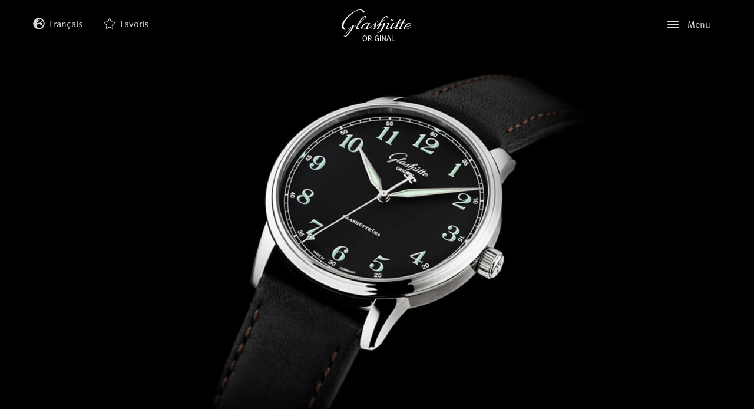

--- FILE ---
content_type: text/html; charset=UTF-8
request_url: https://www.glashuette-original.com/fr/watches/la-collection-senator/senator-excellence-1-36-01-03-02-66/
body_size: 21653
content:



<!doctype html>
<!--[if lt IE 9]><html class="no-js no-svg ie lt-ie9 lt-ie8 lt-ie7" lang="fr-FR" country_code="US"> <![endif]-->
<!--[if IE 9]><html class="no-js no-svg ie ie9 lt-ie9 lt-ie8" lang="fr-FR" country_code="US"> <![endif]-->
<!--[if gt IE 9]><!--><html class="no-js no-svg"  translate="no" lang="fr-FR" country_code="US"> <!--<![endif]-->
<head>
    <!-- Cookiebot CMP --> 
<script 
  id="Cookiebot" 
  src="https://consent.cookiebot.com/uc.js" 
  data-cbid="bde95018-46b5-48f2-be1a-94b3c6ac1411" 
  data-blockingmode="auto" 
  type="text/javascript"> 
</script> 
 
<!-- Google Consent Mode default --> 
<script data-cookieconsent="ignore"> 
window.dataLayer = window.dataLayer || []; 
function gtag(){dataLayer.push(arguments);} 
gtag('consent', 'default', { 
  ad_personalization: 'denied', 
  ad_storage: 'denied', 
  ad_user_data: 'denied', 
  analytics_storage: 'denied', 
  functionality_storage: 'denied', 
  personalization_storage: 'denied', 
  security_storage: 'granted', 
  wait_for_update: 500 
}); 
gtag('set', 'ads_data_redaction', true); 
gtag('set', 'url_passthrough', false); 
</script> 
 
<!-- Google Tag Manager --> 
<script type="text/plain" data-cookieconsent="marketing"> 
(function(w,d,s,l,i){w[l]=w[l]||[];w[l].push({'gtm.start': new Date().getTime(),event:'gtm.js'});var f=d.getElementsByTagName(s)[0], j=d.createElement(s),dl=l!='dataLayer'?'&l='+l:'';j.async=true;j.src='https://www.googletagmanager.com/gtm.js?id='+i+dl;f.parentNode.insertBefore(j,f);})(window,document,'script','dataLayer','GTM-PGSTBVV'); 
</script> 
 
 
    <meta charset="UTF-8" />
        <link rel="stylesheet" href="https://www.glashuette-original.com/app/themes/go/style.css" type="text/css" media="screen" />
    <meta http-equiv="Content-Type" content="text/html; charset=UTF-8" />
    <meta http-equiv="X-UA-Compatible" content="IE=edge">
        <meta name="viewport" content="width=device-width, initial-scale=1">
    <link rel="author" href="https://www.glashuette-original.com/app/themes/go/humans.txt" />
    <link rel="pingback" href="https://www.glashuette-original.com/wp/xmlrpc.php" />
    <link rel="profile" href="http://gmpg.org/xfn/11">
    <meta name="format-detection" content="telephone=no" />
    <meta name="csrf-token" content="1ec558a60b5dda24597816c924776716018caf8b">
    <meta name="facebook-domain-verification" content="l8uyvj33iqt7z35nnax93ateni490h" />
    <script>xhrUrl = "https:\/\/www.glashuette-original.com\/wp\/wp-admin\/admin-ajax.php";</script>
    <script>myAccountUrl = "https:\/\/myaccount.glashuette-original.com";</script>
    <script>locale = 'fr';</script>

    <link rel="apple-touch-icon" sizes="180x180" href="https://www.glashuette-original.com/app/themes/go/public/images/apple-touch-icon.png">
    <link rel="icon" sizes="32x32" href="https://www.glashuette-original.com/app/themes/go/public/images/favicon-32x32.png">
    <link rel="icon" sizes="16x16" href="https://www.glashuette-original.com/app/themes/go/public/images/favicon-16x16.png">
    <link rel="mask-icon" href="https://www.glashuette-original.com/app/themes/go/public/images/safari-pinned-tab.svg" color="#5bbad5">
    <link rel="shortcut icon" href="https://www.glashuette-original.com/app/themes/go/public/images/favicon.ico">

    <link rel="preload" as="style" type="text/css" href="https://www.glashuette-original.com/app/themes/go/public/css/style.css?v=3.3.66">
    <link rel="stylesheet" type="text/css" href="https://www.glashuette-original.com/app/themes/go/public/css/style.css?v=3.3.66">

    <link rel="preload" as="style" type="text/css" href="https://www.glashuette-original.com/app/themes/go/public/css/redesign.css?v=3.3.66">
    <link rel="stylesheet" type="text/css" href="https://www.glashuette-original.com/app/themes/go/public/css/redesign.css?v=3.3.66">

                        <link rel="alternate" href="https://www.glashuette-original.com/en/watches/senator/senator-excellence-1-36-01-03-02-66/" hreflang="en"/>
                    <link rel="alternate" href="https://www.glashuette-original.com/de/watches/senator/senator-excellence-1-36-01-03-02-66/" hreflang="de"/>
                    <link rel="alternate" href="https://www.glashuette-original.com/fr/watches/la-collection-senator/senator-excellence-1-36-01-03-02-66/" hreflang="fr"/>
                    <link rel="alternate" href="https://www.glashuette-original.com/it/watches/collezione-senator/senator-excellence-1-36-01-03-02-66/" hreflang="it"/>
                    <link rel="alternate" href="https://www.glashuette-original.com/es/watches/coleccion-senator/senator-excellence-1-36-01-03-02-66/" hreflang="es"/>
                    <link rel="alternate" href="https://www.glashuette-original.com/ja/watches/%e3%82%b3%e3%83%ac%e3%82%af%e3%82%b7%e3%83%a7%e3%83%b3-%e3%82%bb%e3%83%8d%e3%82%bf-%e3%82%b3%e3%83%ac%e3%82%af%e3%82%b7%e3%83%a7%e3%83%b3/%e3%82%bb%e3%83%8d%e3%82%bf%e3%83%bb%e3%82%a8%e3%82%af%e3%82%bb%e3%83%ac%e3%83%b3%e3%82%b9-1-36-01-03-02-66/" hreflang="ja"/>
                    <link rel="alternate" href="https://www.glashuette-original.com/kr/watches/%ec%84%b8%eb%82%98%ed%86%a0-%ec%bb%ac%eb%a0%89%ec%85%98/%ec%84%b8%eb%82%98%ed%86%a0-%ec%97%91%ec%84%a4%eb%9f%b0%ec%8a%a4-1-36-01-03-02-66/" hreflang="kr"/>
                    <link rel="alternate" href="https://www.glashuette-original.com/zt/watches/%e8%ad%b0%e5%93%a1%e7%b3%bb%e5%88%97/senator-excellence-1-36-01-03-02-66/" hreflang="zt"/>
                    <link rel="alternate" href="https://www.glashuette-original.com/zh/watches/senator-%e8%ae%ae%e5%91%98%e7%b3%bb%e5%88%97/%e8%ae%ae%e5%91%98%e5%8d%93%e8%b6%8a%e8%85%95%e8%a1%a8-1-36-01-03-02-66/" hreflang="zh"/>
                    <link rel="alternate" href="https://www.glashuette-original.com/en/watches/senator/senator-excellence-1-36-01-03-02-66/" hreflang="x-default"/>
            
    
    	<style>img:is([sizes="auto" i], [sizes^="auto," i]) { contain-intrinsic-size: 3000px 1500px }</style>
	<meta property="og:image" content="https://www.glashuette-original.com/app/uploads/2020/12/Glashuette_Original-W13601030201-Detail-3.jpg"/>
<meta property="twitter:image" content="https://www.glashuette-original.com/app/uploads/2020/12/Glashuette_Original-W13601030201-Detail-3.jpg"/>

<!-- The SEO Framework by Sybre Waaijer -->
<meta name="robots" content="max-snippet:-1,max-image-preview:standard,max-video-preview:-1" />
<link rel="canonical" href="https://www.glashuette-original.com/fr/watches/la-collection-senator/senator-excellence-1-36-01-03-02-66/" />
<meta name="description" content="Elle impressionne par son design simple et élégant : La montre habillée Senator Excellence. Acier inoxydable, cadran noir, bracelet synthétique gris." />
<meta property="og:type" content="product" />
<meta property="og:locale" content="fr_FR" />
<meta property="og:site_name" content="Glashütte Original" />
<meta property="og:title" content="Senator Excellence (1-36-01-03-02-66)" />
<meta property="og:description" content="Avec son boîtier en acier de 40 mm de diamètre, cette Senator Excellence rappelle les montres d’observation historiques. Les surfaces polies et satinées du boîtier reflètent la lumière tandis que le logo double G caractéristique de la marque orne la couronne cannelée. La fine lunette et le verre saphir traité antireflet sur les deux faces assurent une vue parfaite sur les finitions raffinées du mouvement automatique. Un bracelet en cuir de veau noir ou un bracelet synthétique gris garantit un ajustement sûr au poignet.
" />
<meta property="og:url" content="https://www.glashuette-original.com/fr/watches/la-collection-senator/senator-excellence-1-36-01-03-02-66/" />
<meta property="article:published_time" content="2026-01-23T06:05:30+00:00" />
<meta property="article:modified_time" content="2026-01-23T06:05:30+00:00" />
<meta name="twitter:card" content="summary_large_image" />
<meta name="twitter:title" content="Senator Excellence (1-36-01-03-02-66)" />
<meta name="twitter:description" content="Avec son boîtier en acier de 40 mm de diamètre, cette Senator Excellence rappelle les montres d’observation historiques. Les surfaces polies et satinées du boîtier reflètent la lumière tandis que le logo double G caractéristique de la marque orne la couronne cannelée. La fine lunette et le verre saphir traité antireflet sur les deux faces assurent une vue parfaite sur les finitions raffinées du mouvement automatique. Un bracelet en cuir de veau noir ou un bracelet synthétique gris garantit un ajustement sûr au poignet.
" />
<script type="application/ld+json">{
    "@context": "https://schema.org",
    "@graph": [
        {
            "@type": "WebSite",
            "@id": "https://www.glashuette-original.com/fr/#/schema/WebSite",
            "url": "https://www.glashuette-original.com/fr/",
            "name": "Glashütte Original",
            "description": "L’évolution de l’art horloger allemand depuis 1845",
            "inLanguage": "fr-FR",
            "potentialAction": {
                "@type": "SearchAction",
                "target": {
                    "@type": "EntryPoint",
                    "urlTemplate": "https://www.glashuette-original.com/fr/search/{search_term_string}/"
                },
                "query-input": "required name=search_term_string"
            },
            "publisher": {
                "@type": "Organization",
                "@id": "https://www.glashuette-original.com/fr/#/schema/Organization",
                "name": "Glashütte Original",
                "url": "https://www.glashuette-original.com/fr/"
            }
        },
        {
            "@type": "WebPage",
            "@id": "https://www.glashuette-original.com/fr/watches/la-collection-senator/senator-excellence-1-36-01-03-02-66/",
            "url": "https://www.glashuette-original.com/fr/watches/la-collection-senator/senator-excellence-1-36-01-03-02-66/",
            "name": "1&#x2d;36&#x2d;01&#x2d;03&#x2d;02&#x2d;66",
            "description": "Elle impressionne par son design simple et élégant : La montre habillée Senator Excellence. Acier inoxydable, cadran noir, bracelet synthétique gris.",
            "inLanguage": "fr-FR",
            "isPartOf": {
                "@id": "https://www.glashuette-original.com/fr/#/schema/WebSite"
            },
            "breadcrumb": {
                "@type": "BreadcrumbList",
                "@id": "https://www.glashuette-original.com/fr/#/schema/BreadcrumbList",
                "itemListElement": [
                    {
                        "@type": "ListItem",
                        "position": 1,
                        "item": "https://www.glashuette-original.com/fr/",
                        "name": "Glashütte Original"
                    },
                    {
                        "@type": "ListItem",
                        "position": 2,
                        "item": "https://www.glashuette-original.com/fr/shop/",
                        "name": "Shop"
                    },
                    {
                        "@type": "ListItem",
                        "position": 3,
                        "name": "1&#x2d;36&#x2d;01&#x2d;03&#x2d;02&#x2d;66"
                    }
                ]
            },
            "potentialAction": {
                "@type": "ReadAction",
                "target": "https://www.glashuette-original.com/fr/watches/la-collection-senator/senator-excellence-1-36-01-03-02-66/"
            },
            "datePublished": "2026-01-23T06:05:30+00:00",
            "dateModified": "2026-01-23T06:05:30+00:00"
        }
    ]
}</script>
<!-- / The SEO Framework by Sybre Waaijer | 4.74ms meta | 0.18ms boot -->

<style id='woocommerce-inline-inline-css' type='text/css'>
.woocommerce form .form-row .required { visibility: visible; }
</style>
<link rel='stylesheet' id='brands-styles-css' href='https://www.glashuette-original.com/app/plugins/woocommerce/assets/css/brands.css?ver=10.3.0' type='text/css' media='all' />
<link rel='stylesheet' id='fontawesome-css' href='https://www.glashuette-original.com/app/themes/go/public/css/fontawesome.min.css?ver=6.4.2' type='text/css' media='all' />
<script data-cookieconsent="necessary" type="text/javascript" src="https://www.glashuette-original.com/wp/wp-includes/js/jquery/jquery.js?ver=3.7.1" id="jquery-core-js"></script>
<script data-cookieconsent="necessary" type="text/javascript" src="https://www.glashuette-original.com/wp/wp-includes/js/jquery/jquery-migrate.js?ver=3.4.1" id="jquery-migrate-js"></script>
<script type="text/javascript" id="wc-single-product-js-extra" data-cookieconsent="necessary">
/* <![CDATA[ */
var wc_single_product_params = {"i18n_required_rating_text":"Please select a rating","i18n_rating_options":["1 of 5 stars","2 of 5 stars","3 of 5 stars","4 of 5 stars","5 of 5 stars"],"i18n_product_gallery_trigger_text":"View full-screen image gallery","review_rating_required":"yes","flexslider":{"rtl":false,"animation":"slide","smoothHeight":true,"directionNav":false,"controlNav":"thumbnails","slideshow":false,"animationSpeed":500,"animationLoop":false,"allowOneSlide":false},"zoom_enabled":"","zoom_options":[],"photoswipe_enabled":"","photoswipe_options":{"shareEl":false,"closeOnScroll":false,"history":false,"hideAnimationDuration":0,"showAnimationDuration":0},"flexslider_enabled":""};
/* ]]> */
</script>
<script data-cookieconsent="necessary" type="text/javascript" src="https://www.glashuette-original.com/app/plugins/woocommerce/assets/js/frontend/single-product.js?ver=10.3.0" id="wc-single-product-js" defer="defer" data-wp-strategy="defer"></script>
<script data-cookieconsent="necessary" type="text/javascript" src="https://www.glashuette-original.com/app/plugins/woocommerce/assets/js/jquery-blockui/jquery.blockUI.js?ver=2.7.0-wc.10.3.0" id="wc-jquery-blockui-js" defer="defer" data-wp-strategy="defer"></script>
<script data-cookieconsent="necessary" type="text/javascript" src="https://www.glashuette-original.com/app/plugins/woocommerce/assets/js/js-cookie/js.cookie.js?ver=2.1.4-wc.10.3.0" id="wc-js-cookie-js" defer="defer" data-wp-strategy="defer"></script>
<script type="text/javascript" id="woocommerce-js-extra" data-cookieconsent="necessary">
/* <![CDATA[ */
var woocommerce_params = {"ajax_url":"\/wp\/wp-admin\/admin-ajax.php","wc_ajax_url":"\/?wc-ajax=%%endpoint%%","i18n_password_show":"Show password","i18n_password_hide":"Hide password"};
/* ]]> */
</script>
<script data-cookieconsent="necessary" type="text/javascript" src="https://www.glashuette-original.com/app/plugins/woocommerce/assets/js/frontend/woocommerce.js?ver=10.3.0" id="woocommerce-js" defer="defer" data-wp-strategy="defer"></script>
<script data-cookieconsent="necessary" type="text/javascript" src="https://www.glashuette-original.com/app/themes/go/public/js/jquery-3.5.1.min.js?ver=3.3.66" id="jQuery3-js"></script>
<link rel="https://api.w.org/" href="https://www.glashuette-original.com/wp-json/" /><link rel="alternate" title="JSON" type="application/json" href="https://www.glashuette-original.com/wp-json/wp/v2/product/7349" /><link rel="alternate" title="oEmbed (JSON)" type="application/json+oembed" href="https://www.glashuette-original.com/wp-json/oembed/1.0/embed?url=https%3A%2F%2Fwww.glashuette-original.com%2Ffr%2Fwatches%2Fla-collection-senator%2Fsenator-excellence-1-36-01-03-02-66%2F" />
<link rel="alternate" title="oEmbed (XML)" type="text/xml+oembed" href="https://www.glashuette-original.com/wp-json/oembed/1.0/embed?url=https%3A%2F%2Fwww.glashuette-original.com%2Ffr%2Fwatches%2Fla-collection-senator%2Fsenator-excellence-1-36-01-03-02-66%2F&#038;format=xml" />
	<noscript><style>.woocommerce-product-gallery{ opacity: 1 !important; }</style></noscript>
			<style type="text/css" id="wp-custom-css">
			.text-and-image__style.black-bg.image-left.default {
	border-radius: 0.4rem !important;
}
.gform_validation_container {
  height: 0px;
  overflow: hidden !important;
  opacity: 0 !important;
}

/* Landingpage 20 Years of PanoMaticLunar (DE, EN, IT, CH-T, CH-S, KR, ES, JA, FR) */

body.page-id-12027 img.LP_20YearsPML,
body.page-id-12044 img.LP_20YearsPML,
body.page-id-12072 img.LP_20YearsPML,
body.page-id-12073 img.LP_20YearsPML,
body.page-id-12075 img.LP_20YearsPML,
body.page-id-12077 img.LP_20YearsPML,
body.page-id-12095 img.LP_20YearsPML,
body.page-id-12098 img.LP_20YearsPML,
body.page-id-12100 img.LP_20YearsPML  {
	display: none;
}

body.page-id-12027 .item-content p,
body.page-id-12044 .item-content p,
body.page-id-12072 .item-content p,
body.page-id-12073 .item-content p,
body.page-id-12075 .item-content p,
body.page-id-12077 .item-content p,
body.page-id-12095 .item-content p,
body.page-id-12098 .item-content p,
body.page-id-12100 .item-content p {
	margin: 1rem 0;
}

@media only screen and (min-width: 768px) {
	body.page-id-12027 img.LP_20YearsPML.desktop,
	body.page-id-12044 img.LP_20YearsPML.desktop,
	body.page-id-12072 img.LP_20YearsPML.desktop,
	body.page-id-12073 img.LP_20YearsPML.desktop,
	body.page-id-12075 img.LP_20YearsPML.desktop,
	body.page-id-12077 img.LP_20YearsPML.desktop,
	body.page-id-12095 img.LP_20YearsPML.desktop,
	body.page-id-12098 img.LP_20YearsPML.desktop,
	body.page-id-12100 img.LP_20YearsPML.desktop {
		display: block;
	}
}

@media only screen and (max-width: 767px) {
	body.page-id-12027 img.LP_20YearsPML.mobil,
	body.page-id-12044 img.LP_20YearsPML.mobil,
	body.page-id-12072 img.LP_20YearsPML.mobil,
	body.page-id-12073 img.LP_20YearsPML.mobil,
	body.page-id-12075 img.LP_20YearsPML.mobil,
	body.page-id-12077 img.LP_20YearsPML.mobil,
	body.page-id-12095 img.LP_20YearsPML.mobil,
	body.page-id-12098 img.LP_20YearsPML.mobil,
	body.page-id-12100 img.LP_20YearsPML.mobil {
		display: block;
	}
}

@media only screen and (orientation: landscape) {
	body.page-id-12027 img.LP_20YearsPML.desktop,
	body.page-id-12044 img.LP_20YearsPML.desktop,
	body.page-id-12072 img.LP_20YearsPML.desktop,
	body.page-id-12073 img.LP_20YearsPML.desktop,
	body.page-id-12075 img.LP_20YearsPML.desktop,
	body.page-id-12077 img.LP_20YearsPML.desktop,
	body.page-id-12095 img.LP_20YearsPML.desktop,
	body.page-id-12098 img.LP_20YearsPML.desktop,
	body.page-id-12100 img.LP_20YearsPML.desktop {
		display: block;
	}
.page-template-template-collection .swiper-collection .swiper-slide a.block-link h4 {
display: none;
}

	body.page-id-12027 img.LP_20YearsPML.mobil,
	body.page-id-12044 img.LP_20YearsPML.mobil,
	body.page-id-12072 img.LP_20YearsPML.mobil,
	body.page-id-12073 img.LP_20YearsPML.mobil,
	body.page-id-12075 img.LP_20YearsPML.mobil,
	body.page-id-12077 img.LP_20YearsPML.mobil,
	body.page-id-12095 img.LP_20YearsPML.mobil,
	body.page-id-12098 img.LP_20YearsPML.mobil,
	body.page-id-12100 img.LP_20YearsPML.mobil {
		display: none;
	}
}

/* Landingpage Seventies “X” */

/* EN */

body.page-id-19768 {
	background-color: #F6F2ED;
}

body.page-id-19768 .buttons_cta .container {
	padding: 0;
}

body.page-id-19768 #header {
	background-color: #F6F2ED;
}

body.page-id-19768 .language-menu * {
	background-color: #F6F2ED;
}

/* Landingpage Boutique “Paris” */

/* EN */

body.postid-19937 .fc-section.contact-box-boutique {
	background-color: #b7a47c;
}

body.postid-19937 #appointment {
	border-top: 2px solid #b7a47c;
}

body.postid-19937 #single-boutique > .fc-section:first-child {
	margin-bottom: 0;
}

body.postid-19937 #single-boutique > .fc-section:nth-child(odd) .content-box-col.full {
	flex-basis: unset;
}

/* DE */

body.postid-20004 .fc-section.contact-box-boutique {
	background-color: #b7a47c;
}

body.postid-20004 #appointment {
	border-top: 2px solid #b7a47c;
}

body.postid-20004 #single-boutique > .fc-section:first-child {
	margin-bottom: 0;
}

body.postid-20004 #single-boutique > .fc-section:nth-child(odd) .content-box-col.full {
	flex-basis: unset;
}

/* FR */

body.postid-19938 .fc-section.contact-box-boutique {
	background-color: #b7a47c;
}

body.postid-19938 #appointment {
	border-top: 2px solid #b7a47c;
}

body.postid-19938 #single-boutique > .fc-section:first-child {
	margin-bottom: 0;
}

body.postid-19938 #single-boutique > .fc-section:nth-child(odd) .content-box-col.full {
	flex-basis: unset;
}

/* IT */

body.postid-20317 .fc-section.contact-box-boutique {
	background-color: #b7a47c;
}

body.postid-20317 #appointment {
	border-top: 2px solid #b7a47c;
}

body.postid-20317 #single-boutique > .fc-section:first-child {
	margin-bottom: 0;
}

body.postid-20317 #single-boutique > .fc-section:nth-child(odd) .content-box-col.full {
	flex-basis: unset;
}

/* KR */

body.postid-20319 .fc-section.contact-box-boutique {
	background-color: #b7a47c;
}

body.postid-20319 #appointment {
	border-top: 2px solid #b7a47c;
}

body.postid-20319 #single-boutique > .fc-section:first-child {
	margin-bottom: 0;
}

body.postid-20319 #single-boutique > .fc-section:nth-child(odd) .content-box-col.full {
	flex-basis: unset;
}		</style>
		
	<title>Senator Excellence 1-36-01-03-02-66 - Glashütte Original</title>
		 		    	</head>

	<body class="wp-singular product-template-default single single-product postid-7349 wp-theme-go theme-go woocommerce woocommerce-page woocommerce-no-js transparent " data-template="base.twig" id="body">
		<!-- Google Tag Manager (noscript) -->
		<noscript><iframe src="https://www.googletagmanager.com/ns.html?id=GTM-PGSTBVV"
		height="0" width="0" style="display:none;visibility:hidden"></iframe></noscript>
		<!-- End Google Tag Manager (noscript) -->
		
		<a class="skip-link screen-reader-text" href="#content">Aller au contenu</a>
		<script data-cookieconsent="necessary">go_header = { cart_count_items : 0, mainMenuActive : false, lastScrollTop : 0, isTransparent : false };</script>

					<header class="header" id="header" :class="mainMenuStatus">
				<div class="active-main-menu-layer" @click="toggleMainMenu()"></div>

								<div class="header__inner" id="top">
					<div class="skip-link" >
    <a href="#content" class="" title="Aller au menu principal" tabindex="0">
        Aller au menu principal
    </a>
    <a href="#top"  class="skip-link" title="Retourner au début" tabindex="0">
        Retourner au début
    </a>
 </div>					<div class="header__container">

    <div class="header__col header__col--language">
            <div class="language-menu mw-md">
        <ul class="language-menu__list pl-0">
                            <li class="language-menu__list-item font1">
                                            <span class="local-fa fa-icon black inverse mr-1 prt2">
    <svg xmlns="http://www.w3.org/2000/svg" viewBox="0 0 496 512"><path d="M248 8C111 8 0 119 0 256s111 248 248 248 248-111 248-248S385 8 248 8zm200 248c0 22.5-3.9 44.2-10.8 64.4h-20.3c-4.3 0-8.4-1.7-11.4-4.8l-32-32.6c-4.5-4.6-4.5-12.1.1-16.7l12.5-12.5v-8.7c0-3-1.2-5.9-3.3-8l-9.4-9.4c-2.1-2.1-5-3.3-8-3.3h-16c-6.2 0-11.3-5.1-11.3-11.3 0-3 1.2-5.9 3.3-8l9.4-9.4c2.1-2.1 5-3.3 8-3.3h32c6.2 0 11.3-5.1 11.3-11.3v-9.4c0-6.2-5.1-11.3-11.3-11.3h-36.7c-8.8 0-16 7.2-16 16v4.5c0 6.9-4.4 13-10.9 15.2l-31.6 10.5c-3.3 1.1-5.5 4.1-5.5 7.6v2.2c0 4.4-3.6 8-8 8h-16c-4.4 0-8-3.6-8-8s-3.6-8-8-8H247c-3 0-5.8 1.7-7.2 4.4l-9.4 18.7c-2.7 5.4-8.2 8.8-14.3 8.8H194c-8.8 0-16-7.2-16-16V199c0-4.2 1.7-8.3 4.7-11.3l20.1-20.1c4.6-4.6 7.2-10.9 7.2-17.5 0-3.4 2.2-6.5 5.5-7.6l40-13.3c1.7-.6 3.2-1.5 4.4-2.7l26.8-26.8c2.1-2.1 3.3-5 3.3-8 0-6.2-5.1-11.3-11.3-11.3H258l-16 16v8c0 4.4-3.6 8-8 8h-16c-4.4 0-8-3.6-8-8v-20c0-2.5 1.2-4.9 3.2-6.4l28.9-21.7c1.9-.1 3.8-.3 5.7-.3C358.3 56 448 145.7 448 256zM130.1 149.1c0-3 1.2-5.9 3.3-8l25.4-25.4c2.1-2.1 5-3.3 8-3.3 6.2 0 11.3 5.1 11.3 11.3v16c0 3-1.2 5.9-3.3 8l-9.4 9.4c-2.1 2.1-5 3.3-8 3.3h-16c-6.2 0-11.3-5.1-11.3-11.3zm128 306.4v-7.1c0-8.8-7.2-16-16-16h-20.2c-10.8 0-26.7-5.3-35.4-11.8l-22.2-16.7c-11.5-8.6-18.2-22.1-18.2-36.4v-23.9c0-16 8.4-30.8 22.1-39l42.9-25.7c7.1-4.2 15.2-6.5 23.4-6.5h31.2c10.9 0 21.4 3.9 29.6 10.9l43.2 37.1h18.3c8.5 0 16.6 3.4 22.6 9.4l17.3 17.3c3.4 3.4 8.1 5.3 12.9 5.3H423c-32.4 58.9-93.8 99.5-164.9 103.1z"/></svg></span>                    
                                            <span class="language-menu__item-span d-inline-block current-lang" title="Français">Français</span>                                    </li>
                            <li class="language-menu__list-item font1">
                    
                                            <a class="language-menu__item-link d-inline-block" href="https://www.glashuette-original.com/en/watches/senator/senator-excellence-1-36-01-03-02-66/" title="English">English</a>                                    </li>
                            <li class="language-menu__list-item font1">
                    
                                            <a class="language-menu__item-link d-inline-block" href="https://www.glashuette-original.com/de/watches/senator/senator-excellence-1-36-01-03-02-66/" title="Deutsch">Deutsch</a>                                    </li>
                            <li class="language-menu__list-item font1">
                    
                                            <a class="language-menu__item-link d-inline-block" href="https://www.glashuette-original.com/it/watches/collezione-senator/senator-excellence-1-36-01-03-02-66/" title="Italiano">Italiano</a>                                    </li>
                            <li class="language-menu__list-item font1">
                    
                                            <a class="language-menu__item-link d-inline-block" href="https://www.glashuette-original.com/es/watches/coleccion-senator/senator-excellence-1-36-01-03-02-66/" title="Español">Español</a>                                    </li>
                            <li class="language-menu__list-item font1">
                    
                                            <a class="language-menu__item-link d-inline-block" href="https://www.glashuette-original.com/ja/watches/%e3%82%b3%e3%83%ac%e3%82%af%e3%82%b7%e3%83%a7%e3%83%b3-%e3%82%bb%e3%83%8d%e3%82%bf-%e3%82%b3%e3%83%ac%e3%82%af%e3%82%b7%e3%83%a7%e3%83%b3/%e3%82%bb%e3%83%8d%e3%82%bf%e3%83%bb%e3%82%a8%e3%82%af%e3%82%bb%e3%83%ac%e3%83%b3%e3%82%b9-1-36-01-03-02-66/" title="日本語">日本語</a>                                    </li>
                            <li class="language-menu__list-item font1">
                    
                                            <a class="language-menu__item-link d-inline-block" href="https://www.glashuette-original.com/kr/watches/%ec%84%b8%eb%82%98%ed%86%a0-%ec%bb%ac%eb%a0%89%ec%85%98/%ec%84%b8%eb%82%98%ed%86%a0-%ec%97%91%ec%84%a4%eb%9f%b0%ec%8a%a4-1-36-01-03-02-66/" title="한국어">한국어</a>                                    </li>
                            <li class="language-menu__list-item font1">
                    
                                            <a class="language-menu__item-link d-inline-block" href="https://www.glashuette-original.com/zt/watches/%e8%ad%b0%e5%93%a1%e7%b3%bb%e5%88%97/senator-excellence-1-36-01-03-02-66/" title="中文 (繁體)">中文 (繁體)</a>                                    </li>
                            <li class="language-menu__list-item font1">
                    
                                            <a class="language-menu__item-link d-inline-block" href="https://www.glashuette-original.com/zh/watches/senator-%e8%ae%ae%e5%91%98%e7%b3%bb%e5%88%97/%e8%ae%ae%e5%91%98%e5%8d%93%e8%b6%8a%e8%85%95%e8%a1%a8-1-36-01-03-02-66/" title="中文 (简体)">中文 (简体)</a>                                    </li>
                    </ul>
    </div>
        <div class="cart-status font1" :class="cartStatus">
    <a href="https://www.glashuette-original.com/fr/favoris/" class="to-cart" title="Favoris">
        <span class="d-none">Favoris</span>

        <span class="local-fa fa-icon black yes-items inverse prt2">
    <svg xmlns="http://www.w3.org/2000/svg" viewBox="0 0 576 512"><path d="M259.3 17.8L194 150.2 47.9 171.5c-26.2 3.8-36.7 36.1-17.7 54.6l105.7 103-25 145.5c-4.5 26.3 23.2 46 46.4 33.7L288 439.6l130.7 68.7c23.2 12.2 50.9-7.4 46.4-33.7l-25-145.5 105.7-103c19-18.5 8.5-50.8-17.7-54.6L382 150.2 316.7 17.8c-11.7-23.6-45.6-23.9-57.4 0z"/></svg></span>        <span class="local-fa fa-icon black no-items inverse prt2">
    <svg xmlns="http://www.w3.org/2000/svg" viewBox="0 0 576 512"><!-- Font Awesome Pro 5.15.1 by @fontawesome - https://fontawesome.com License - https://fontawesome.com/license (Commercial License) --><path d="M528.1 171.5L382 150.2 316.7 17.8c-11.7-23.6-45.6-23.9-57.4 0L194 150.2 47.9 171.5c-26.2 3.8-36.7 36.1-17.7 54.6l105.7 103-25 145.5c-4.5 26.3 23.2 46 46.4 33.7L288 439.6l130.7 68.7c23.2 12.2 50.9-7.4 46.4-33.7l-25-145.5 105.7-103c19-18.5 8.5-50.8-17.7-54.6zM405.8 317.9l27.8 162L288 403.5 142.5 480l27.8-162L52.5 203.1l162.7-23.6L288 32l72.8 147.5 162.7 23.6-117.7 114.8z"/></svg></span>
        <span class="cart-status__label  ml-1">Favoris</span>
    </a>
</div>    </div>

    <div class="header__col header__col--logo">
        <div role="banner" class="p-0 m-0 text-center">
    <a class="go-logo d-inline-block" href="https://www.glashuette-original.com/fr/" rel="home" title="Glashütte Original">
        <img src="https://www.glashuette-original.com/app/themes/go/public/images/logo.svg"  class="go-logo go-logo--white" alt="Glashütte Original" title="Glashütte Original" />
        <img src="https://www.glashuette-original.com/app/themes/go/public/images/logo-black.svg"  class="go-logo go-logo--black" alt="Glashütte Original" title="Glashütte Original" />
    </a>
</div>
    </div>

    <div class="header__col header__col--main-menu" >
        <div class="header__col__search mw-md d-none">
    <form action="/fr" class="d-flex" method="GET" role="search">
        <button class="header__col__search-submit" type="submit" aria-label="Envoyer" >
            <span class="d-none" aria-hidden="true">Envoyer la recherche</span>
            <span class="local-fa fa-icon black inverse h14">
    <svg xmlns="http://www.w3.org/2000/svg" viewBox="0 0 512 512"><path d="M508.5 468.9L387.1 347.5c-2.3-2.3-5.3-3.5-8.5-3.5h-13.2c31.5-36.5 50.6-84 50.6-136C416 93.1 322.9 0 208 0S0 93.1 0 208s93.1 208 208 208c52 0 99.5-19.1 136-50.6v13.2c0 3.2 1.3 6.2 3.5 8.5l121.4 121.4c4.7 4.7 12.3 4.7 17 0l22.6-22.6c4.7-4.7 4.7-12.3 0-17zM208 368c-88.4 0-160-71.6-160-160S119.6 48 208 48s160 71.6 160 160-71.6 160-160 160z"/></svg></span>        </button>
        <label class="d-none" for="header-search-input">Mot clé</label>
            <input type="text" id="header-search-input" name="s" class="header__col__search-input" placeholder="Entrer les mots clés">
    </form>
</div>        <button class="main-menu__btn" aria-label="Menu" @click="toggleMainMenu()"  @focus="toggleMainMenu('focus')"
>
    <span class="open-menu ">
        <span class="local-fa fa-icon black inverse">
    <svg xmlns="http://www.w3.org/2000/svg" width="32" height="18" viewBox="0 0 32 18">
  <g id="menu---mobil">
    <g id="burg">
      <path id="Rectangle" d="M1.067,0H30.933A1.035,1.035,0,0,1,32,1h0a1.035,1.035,0,0,1-1.067,1H1.067A1.035,1.035,0,0,1,0,1H0A1.035,1.035,0,0,1,1.067,0Z" transform="translate(0)" fill="#000" fill-rule="evenodd"/>
      <path id="Rectangle-2" data-name="Rectangle" d="M3.071,8H30.929A1.038,1.038,0,0,1,32,9h0a1.038,1.038,0,0,1-1.071,1H3.071A1.038,1.038,0,0,1,2,9H2A1.038,1.038,0,0,1,3.071,8Z" transform="translate(0)" fill="#000" fill-rule="evenodd"/>
      <path id="Rectangle-3" data-name="Rectangle" d="M1.067,16H30.933A1.035,1.035,0,0,1,32,17h0a1.035,1.035,0,0,1-1.067,1H1.067A1.035,1.035,0,0,1,0,17H0A1.035,1.035,0,0,1,1.067,16Z" transform="translate(0)" fill="#000" fill-rule="evenodd"/>
    </g>
  </g>
</svg>
</span>        <span class="btn-desc" aria-hidden="true">Menu</span>
    </span>
    <span class="close-menu ">
        <span class="local-fa fa-icon black inverse">
    <svg aria-hidden="true" focusable="false" data-prefix="fal" data-icon="times" role="img" xmlns="http://www.w3.org/2000/svg" viewBox="0 0 320 512" class="svg-inline--fa fa-times fa-w-10"><path d="M193.94 256L296.5 153.44l21.15-21.15c3.12-3.12 3.12-8.19 0-11.31l-22.63-22.63c-3.12-3.12-8.19-3.12-11.31 0L160 222.06 36.29 98.34c-3.12-3.12-8.19-3.12-11.31 0L2.34 120.97c-3.12 3.12-3.12 8.19 0 11.31L126.06 256 2.34 379.71c-3.12 3.12-3.12 8.19 0 11.31l22.63 22.63c3.12 3.12 8.19 3.12 11.31 0L160 289.94 262.56 392.5l21.15 21.15c3.12 3.12 8.19 3.12 11.31 0l22.63-22.63c3.12-3.12 3.12-8.19 0-11.31L193.94 256z" class=""></path></svg></span>        <span class="btn-desc" aria-hidden="true">Fermer</span>
    </span>
</button>    </div>

</div>				</div>

								<div class="main-menu-layer m-3 go-border-radius bg-white">
    <div class="menu-inner go-border-radius">
        <div class="menu-inner__top">
                            <nav id="nav-main" class="nav-main">
                    <div class="quickMenu py-3 px-4 go-border-radius">
                                    <a href="https://www.glashuette-original.com/fr/trouveur-de-montres/" class="quick-menu-btn font09 btn btn-outline-dark p-2 mr-2">
        <span class="btn-desc">Trouveur de montres</span>
</a>                                    <a href="https://www.glashuette-original.com/fr/trouveur-de-montres/?is_new=1" class="quick-menu-btn font09 btn btn-outline-dark p-2 mr-2">
        <span class="btn-desc">Nouveaux produits</span>
</a>                            </div>
                <ul class="list-unstyled root-level my-3 mx-0 mx-lg-3 go-border-radius mt-4">
                                    <li class=" nav-item current-page level-1 go-border-radius px-3 mb-2 with-children " id="6451" >
                    <a class="nav-link" href="https://www.glashuette-original.com/fr/collections/">
    <span>
        Collection
    </span>
    <span>
        <small class="text-muted subtext font-weight-bold">
            Découvrez la collection
        </small>
    </span>
</a>

    <div class="main-menu__toggle-col toggle-level-2">
    <button type="button" class="main-menu__more-btn is-btn" @click="toggleSubMenu(6451)" aria-label="Ouvrir">
        <span class="d-none" aria-hidden="true">Ouvrir</span>

        <span class="local-fa fa-icon black fa-plus open-item w14">
    <svg xmlns="http://www.w3.org/2000/svg" viewBox="0 0 384 512"><path d="M368 224H224V80c0-8.84-7.16-16-16-16h-32c-8.84 0-16 7.16-16 16v144H16c-8.84 0-16 7.16-16 16v32c0 8.84 7.16 16 16 16h144v144c0 8.84 7.16 16 16 16h32c8.84 0 16-7.16 16-16V288h144c8.84 0 16-7.16 16-16v-32c0-8.84-7.16-16-16-16z"/></svg></span>        <span class="local-fa fa-icon black fa-minus close-item w14">
    <svg aria-hidden="true" focusable="false" data-prefix="fal" data-icon="times" role="img" xmlns="http://www.w3.org/2000/svg" viewBox="0 0 320 512" class="svg-inline--fa fa-times fa-w-10"><path d="M193.94 256L296.5 153.44l21.15-21.15c3.12-3.12 3.12-8.19 0-11.31l-22.63-22.63c-3.12-3.12-8.19-3.12-11.31 0L160 222.06 36.29 98.34c-3.12-3.12-8.19-3.12-11.31 0L2.34 120.97c-3.12 3.12-3.12 8.19 0 11.31L126.06 256 2.34 379.71c-3.12 3.12-3.12 8.19 0 11.31l22.63 22.63c3.12 3.12 8.19 3.12 11.31 0L160 289.94 262.56 392.5l21.15 21.15c3.12 3.12 8.19 3.12 11.31 0l22.63-22.63c3.12-3.12 3.12-8.19 0-11.31L193.94 256z" class=""></path></svg></span>
    </button>
</div>
                                                                                            <ul class="list-unstyled sub-menu">
                                                                                                    <li class=" nav-item current-page level-2 go-border-radius mb-3 hasThumb">
                                            <a class="nav-link" href="https://www.glashuette-original.com/fr/collections/senator/">
    <img class="menu-thumb go-border-radius" src="https://www.glashuette-original.com/app/uploads/2023/10/Glashuette_Original-Senator_Collection-Thumbnail-300x300.jpg">
    <span>
        Senator Collection
    </span>
    <span>
        <small class="text-muted subtext font-weight-bold">
            Des montres techniquement sophistiquées
        </small>
    </span>
</a>

    <div class="main-menu__toggle-col">
    <a href="https://www.glashuette-original.com/fr/collections/senator/" class="main-menu__more-btn" title="Senator Collection">
        <span class="local-fa fa-icon black is-link h20 v2">
    <svg version="1.1" xmlns="http://www.w3.org/2000/svg" xmlns:xlink="http://www.w3.org/1999/xlink" x="0px" y="0px"
	 viewBox="0 0 384 512" style="enable-background:new 0 0 384 512;" xml:space="preserve">
<path d="M283.8,264.5L137,412.5c-4.7,4.7-12.3,4.7-17,0l-19.8-19.8c-4.7-4.7-4.7-12.3,0-17L218.7,256L100.2,136.3
	c-4.7-4.7-4.7-12.3,0-17L120,99.5c4.7-4.7,12.3-4.7,17,0l146.8,148C288.5,252.2,288.5,259.8,283.8,264.5z"/>
</svg>
</span>    </a>
</div>                                        </li>
                                                                                                    <li class=" nav-item current-page level-2 go-border-radius mb-3 hasThumb">
                                            <a class="nav-link" href="https://www.glashuette-original.com/fr/collections/pano/">
    <img class="menu-thumb go-border-radius" src="https://www.glashuette-original.com/app/uploads/2022/12/Glashuette_Original-Pano_Collection-2023-1-300x300.jpg">
    <span>
        Pano Collection
    </span>
    <span>
        <small class="text-muted subtext font-weight-bold">
            Des garde-temps asymétriques innovants
        </small>
    </span>
</a>

    <div class="main-menu__toggle-col">
    <a href="https://www.glashuette-original.com/fr/collections/pano/" class="main-menu__more-btn" title="Pano Collection">
        <span class="local-fa fa-icon black is-link h20 v2">
    <svg version="1.1" xmlns="http://www.w3.org/2000/svg" xmlns:xlink="http://www.w3.org/1999/xlink" x="0px" y="0px"
	 viewBox="0 0 384 512" style="enable-background:new 0 0 384 512;" xml:space="preserve">
<path d="M283.8,264.5L137,412.5c-4.7,4.7-12.3,4.7-17,0l-19.8-19.8c-4.7-4.7-4.7-12.3,0-17L218.7,256L100.2,136.3
	c-4.7-4.7-4.7-12.3,0-17L120,99.5c4.7-4.7,12.3-4.7,17,0l146.8,148C288.5,252.2,288.5,259.8,283.8,264.5z"/>
</svg>
</span>    </a>
</div>                                        </li>
                                                                                                    <li class=" nav-item current-page level-2 go-border-radius mb-3 hasThumb">
                                            <a class="nav-link" href="https://www.glashuette-original.com/fr/collections/spezialist/">
    <img class="menu-thumb go-border-radius" src="https://www.glashuette-original.com/app/uploads/2022/12/Glashuette_Original-Spezialist_Collection-2023-1-300x300.jpg">
    <span>
        Spezialist Collection
    </span>
    <span>
        <small class="text-muted subtext font-weight-bold">
            Des garde-temps robustes et sportifs
        </small>
    </span>
</a>

    <div class="main-menu__toggle-col">
    <a href="https://www.glashuette-original.com/fr/collections/spezialist/" class="main-menu__more-btn" title="Spezialist Collection">
        <span class="local-fa fa-icon black is-link h20 v2">
    <svg version="1.1" xmlns="http://www.w3.org/2000/svg" xmlns:xlink="http://www.w3.org/1999/xlink" x="0px" y="0px"
	 viewBox="0 0 384 512" style="enable-background:new 0 0 384 512;" xml:space="preserve">
<path d="M283.8,264.5L137,412.5c-4.7,4.7-12.3,4.7-17,0l-19.8-19.8c-4.7-4.7-4.7-12.3,0-17L218.7,256L100.2,136.3
	c-4.7-4.7-4.7-12.3,0-17L120,99.5c4.7-4.7,12.3-4.7,17,0l146.8,148C288.5,252.2,288.5,259.8,283.8,264.5z"/>
</svg>
</span>    </a>
</div>                                        </li>
                                                                                                    <li class=" nav-item current-page level-2 go-border-radius mb-3 hasThumb">
                                            <a class="nav-link" href="https://www.glashuette-original.com/fr/collections/vintage/">
    <img class="menu-thumb go-border-radius" src="https://www.glashuette-original.com/app/uploads/2022/12/Glashuette_Original-Vintage_Collection-2023-1-300x300.jpg">
    <span>
        Vintage Collection
    </span>
    <span>
        <small class="text-muted subtext font-weight-bold">
            Des garde-temps iconiques
        </small>
    </span>
</a>

    <div class="main-menu__toggle-col">
    <a href="https://www.glashuette-original.com/fr/collections/vintage/" class="main-menu__more-btn" title="Vintage Collection">
        <span class="local-fa fa-icon black is-link h20 v2">
    <svg version="1.1" xmlns="http://www.w3.org/2000/svg" xmlns:xlink="http://www.w3.org/1999/xlink" x="0px" y="0px"
	 viewBox="0 0 384 512" style="enable-background:new 0 0 384 512;" xml:space="preserve">
<path d="M283.8,264.5L137,412.5c-4.7,4.7-12.3,4.7-17,0l-19.8-19.8c-4.7-4.7-4.7-12.3,0-17L218.7,256L100.2,136.3
	c-4.7-4.7-4.7-12.3,0-17L120,99.5c4.7-4.7,12.3-4.7,17,0l146.8,148C288.5,252.2,288.5,259.8,283.8,264.5z"/>
</svg>
</span>    </a>
</div>                                        </li>
                                                                                                    <li class=" nav-item current-page level-2 go-border-radius mb-3 hasThumb">
                                            <a class="nav-link" href="https://www.glashuette-original.com/fr/collections/ladies/">
    <img class="menu-thumb go-border-radius" src="https://www.glashuette-original.com/app/uploads/2024/03/Glashuette_Original-Thumbnail-Ladies_Collection-2024-300x300.jpg">
    <span>
        Ladies Collection
    </span>
    <span>
        <small class="text-muted subtext font-weight-bold">
            Des garde-temps féminins
        </small>
    </span>
</a>

    <div class="main-menu__toggle-col">
    <a href="https://www.glashuette-original.com/fr/collections/ladies/" class="main-menu__more-btn" title="Ladies Collection">
        <span class="local-fa fa-icon black is-link h20 v2">
    <svg version="1.1" xmlns="http://www.w3.org/2000/svg" xmlns:xlink="http://www.w3.org/1999/xlink" x="0px" y="0px"
	 viewBox="0 0 384 512" style="enable-background:new 0 0 384 512;" xml:space="preserve">
<path d="M283.8,264.5L137,412.5c-4.7,4.7-12.3,4.7-17,0l-19.8-19.8c-4.7-4.7-4.7-12.3,0-17L218.7,256L100.2,136.3
	c-4.7-4.7-4.7-12.3,0-17L120,99.5c4.7-4.7,12.3-4.7,17,0l146.8,148C288.5,252.2,288.5,259.8,283.8,264.5z"/>
</svg>
</span>    </a>
</div>                                        </li>
                                                    </ul>
                                    </li>
                                                <li class=" nav-item current-page level-1 go-border-radius px-3 mb-2 " id="6458" >
                    <a class="nav-link" href="https://www.glashuette-original.com/fr/la-marque-glashutte-original/">
    <span>
        La marque Glashütte Original
    </span>
    <span>
        <small class="text-muted subtext font-weight-bold">
            En savoir plus sur la manufacture
        </small>
    </span>
</a>

    <div class="main-menu__toggle-col">
    <a href="https://www.glashuette-original.com/fr/la-marque-glashutte-original/" class="main-menu__more-btn" title="La marque Glashütte Original">
        <span class="local-fa fa-icon black is-link h20 v2">
    <svg version="1.1" xmlns="http://www.w3.org/2000/svg" xmlns:xlink="http://www.w3.org/1999/xlink" x="0px" y="0px"
	 viewBox="0 0 384 512" style="enable-background:new 0 0 384 512;" xml:space="preserve">
<path d="M283.8,264.5L137,412.5c-4.7,4.7-12.3,4.7-17,0l-19.8-19.8c-4.7-4.7-4.7-12.3,0-17L218.7,256L100.2,136.3
	c-4.7-4.7-4.7-12.3,0-17L120,99.5c4.7-4.7,12.3-4.7,17,0l146.8,148C288.5,252.2,288.5,259.8,283.8,264.5z"/>
</svg>
</span>    </a>
</div>
                                    </li>
                                                <li class=" nav-item current-page level-1 go-border-radius px-3 mb-2 " id="6460" >
                    <a class="nav-link" href="https://www.glashuette-original.com/fr/distributeurs-agrees/">
    <span>
        Distributeurs agrées
    </span>
    <span>
        <small class="text-muted subtext font-weight-bold">
            Boutiques et Distributeurs
        </small>
    </span>
</a>

    <div class="main-menu__toggle-col">
    <a href="https://www.glashuette-original.com/fr/distributeurs-agrees/" class="main-menu__more-btn" title="Distributeurs agrées">
        <span class="local-fa fa-icon black is-link h20 v2">
    <svg version="1.1" xmlns="http://www.w3.org/2000/svg" xmlns:xlink="http://www.w3.org/1999/xlink" x="0px" y="0px"
	 viewBox="0 0 384 512" style="enable-background:new 0 0 384 512;" xml:space="preserve">
<path d="M283.8,264.5L137,412.5c-4.7,4.7-12.3,4.7-17,0l-19.8-19.8c-4.7-4.7-4.7-12.3,0-17L218.7,256L100.2,136.3
	c-4.7-4.7-4.7-12.3,0-17L120,99.5c4.7-4.7,12.3-4.7,17,0l146.8,148C288.5,252.2,288.5,259.8,283.8,264.5z"/>
</svg>
</span>    </a>
</div>
                                    </li>
                                                <li class=" nav-item current-page level-1 go-border-radius px-3 mb-2 " id="18466" >
                    <a class="nav-link" href="https://myaccount.glashuette-original.com/">
    <span>
        MyAccount
    </span>
    <span>
        <small class="text-muted subtext font-weight-bold">
            Enregistrez votre Glashütte Original
        </small>
    </span>
</a>

    <div class="main-menu__toggle-col">
    <a href="https://myaccount.glashuette-original.com/" class="main-menu__more-btn" title="MyAccount">
        <span class="local-fa fa-icon black is-link h20 v2">
    <svg version="1.1" xmlns="http://www.w3.org/2000/svg" xmlns:xlink="http://www.w3.org/1999/xlink" x="0px" y="0px"
	 viewBox="0 0 384 512" style="enable-background:new 0 0 384 512;" xml:space="preserve">
<path d="M283.8,264.5L137,412.5c-4.7,4.7-12.3,4.7-17,0l-19.8-19.8c-4.7-4.7-4.7-12.3,0-17L218.7,256L100.2,136.3
	c-4.7-4.7-4.7-12.3,0-17L120,99.5c4.7-4.7,12.3-4.7,17,0l146.8,148C288.5,252.2,288.5,259.8,283.8,264.5z"/>
</svg>
</span>    </a>
</div>
                                    </li>
                                                <li class=" nav-item current-page level-1 go-border-radius px-3 mb-2 " id="6461" >
                    <a class="nav-link" href="https://www.glashuette-original.com/fr/service/">
    <span>
        Service
    </span>
    <span>
        <small class="text-muted subtext font-weight-bold">
            Garantie, Révisions et Restauration
        </small>
    </span>
</a>

    <div class="main-menu__toggle-col">
    <a href="https://www.glashuette-original.com/fr/service/" class="main-menu__more-btn" title="Service">
        <span class="local-fa fa-icon black is-link h20 v2">
    <svg version="1.1" xmlns="http://www.w3.org/2000/svg" xmlns:xlink="http://www.w3.org/1999/xlink" x="0px" y="0px"
	 viewBox="0 0 384 512" style="enable-background:new 0 0 384 512;" xml:space="preserve">
<path d="M283.8,264.5L137,412.5c-4.7,4.7-12.3,4.7-17,0l-19.8-19.8c-4.7-4.7-4.7-12.3,0-17L218.7,256L100.2,136.3
	c-4.7-4.7-4.7-12.3,0-17L120,99.5c4.7-4.7,12.3-4.7,17,0l146.8,148C288.5,252.2,288.5,259.8,283.8,264.5z"/>
</svg>
</span>    </a>
</div>
                                    </li>
                                                <li class=" nav-item current-page level-1 go-border-radius px-3 mb-2 " id="6465" >
                    <a class="nav-link" href="https://www.glashuette-original.com/fr/contact/">
    <span>
        Contact
    </span>
    <span>
        <small class="text-muted subtext font-weight-bold">
            Prenez contact avec nous
        </small>
    </span>
</a>

    <div class="main-menu__toggle-col">
    <a href="https://www.glashuette-original.com/fr/contact/" class="main-menu__more-btn" title="Contact">
        <span class="local-fa fa-icon black is-link h20 v2">
    <svg version="1.1" xmlns="http://www.w3.org/2000/svg" xmlns:xlink="http://www.w3.org/1999/xlink" x="0px" y="0px"
	 viewBox="0 0 384 512" style="enable-background:new 0 0 384 512;" xml:space="preserve">
<path d="M283.8,264.5L137,412.5c-4.7,4.7-12.3,4.7-17,0l-19.8-19.8c-4.7-4.7-4.7-12.3,0-17L218.7,256L100.2,136.3
	c-4.7-4.7-4.7-12.3,0-17L120,99.5c4.7-4.7,12.3-4.7,17,0l146.8,148C288.5,252.2,288.5,259.8,283.8,264.5z"/>
</svg>
</span>    </a>
</div>
                                    </li>
                            </ul>

    </nav><!-- #nav -->

        </div>

        <div class="menu-inner__footer">
                <div class="nav--language-slider bg-light-grey">
        <div class="container">
            <p class="d-none">Selectionner une langue</p>

            <div class="swiper-container swiper-nav-lang">
                <div class="swiper-wrapper">
                                                                     <div class="swiper-slide text-center">
                            <a class="lang-nav-item d-inline-block" href="https://www.glashuette-original.com/fr/watches/la-collection-senator/senator-excellence-1-36-01-03-02-66/" title="Français">Français</a>                        </div>
                                                                     <div class="swiper-slide text-center">
                            <a class="lang-nav-item d-inline-block" href="https://www.glashuette-original.com/en/watches/senator/senator-excellence-1-36-01-03-02-66/" title="English">English</a>                        </div>
                                                                     <div class="swiper-slide text-center">
                            <a class="lang-nav-item d-inline-block" href="https://www.glashuette-original.com/de/watches/senator/senator-excellence-1-36-01-03-02-66/" title="Deutsch">Deutsch</a>                        </div>
                                                                     <div class="swiper-slide text-center">
                            <a class="lang-nav-item d-inline-block" href="https://www.glashuette-original.com/it/watches/collezione-senator/senator-excellence-1-36-01-03-02-66/" title="Italiano">Italiano</a>                        </div>
                                                                     <div class="swiper-slide text-center">
                            <a class="lang-nav-item d-inline-block" href="https://www.glashuette-original.com/es/watches/coleccion-senator/senator-excellence-1-36-01-03-02-66/" title="Español">Español</a>                        </div>
                                                                     <div class="swiper-slide text-center">
                            <a class="lang-nav-item d-inline-block" href="https://www.glashuette-original.com/ja/watches/%e3%82%b3%e3%83%ac%e3%82%af%e3%82%b7%e3%83%a7%e3%83%b3-%e3%82%bb%e3%83%8d%e3%82%bf-%e3%82%b3%e3%83%ac%e3%82%af%e3%82%b7%e3%83%a7%e3%83%b3/%e3%82%bb%e3%83%8d%e3%82%bf%e3%83%bb%e3%82%a8%e3%82%af%e3%82%bb%e3%83%ac%e3%83%b3%e3%82%b9-1-36-01-03-02-66/" title="日本語">日本語</a>                        </div>
                                                                     <div class="swiper-slide text-center">
                            <a class="lang-nav-item d-inline-block" href="https://www.glashuette-original.com/kr/watches/%ec%84%b8%eb%82%98%ed%86%a0-%ec%bb%ac%eb%a0%89%ec%85%98/%ec%84%b8%eb%82%98%ed%86%a0-%ec%97%91%ec%84%a4%eb%9f%b0%ec%8a%a4-1-36-01-03-02-66/" title="한국어">한국어</a>                        </div>
                                                                     <div class="swiper-slide text-center">
                            <a class="lang-nav-item d-inline-block" href="https://www.glashuette-original.com/zt/watches/%e8%ad%b0%e5%93%a1%e7%b3%bb%e5%88%97/senator-excellence-1-36-01-03-02-66/" title="中文 (繁體)">中文 (繁體)</a>                        </div>
                                                                     <div class="swiper-slide text-center">
                            <a class="lang-nav-item d-inline-block" href="https://www.glashuette-original.com/zh/watches/senator-%e8%ae%ae%e5%91%98%e7%b3%bb%e5%88%97/%e8%ae%ae%e5%91%98%e5%8d%93%e8%b6%8a%e8%85%95%e8%a1%a8-1-36-01-03-02-66/" title="中文 (简体)">中文 (简体)</a>                        </div>
                                    </div>

                <!-- Add Pagination -->
                
                <!-- Add Scrollbar -->
                            </div>
        </div>
    </div>
            <button id="main-menu-close-button" type="button"class="menu-inner__close-btn font09 btn btn-outline-dark p-2" title="Close" @click="closeMainMenu()" @blur="closeMainMenu()">
                <span class="local-fa fa-icon float-left">
    <svg aria-hidden="true" focusable="false" data-prefix="fal" data-icon="times" role="img" xmlns="http://www.w3.org/2000/svg" viewBox="0 0 320 512" class="svg-inline--fa fa-times fa-w-10"><path d="M193.94 256L296.5 153.44l21.15-21.15c3.12-3.12 3.12-8.19 0-11.31l-22.63-22.63c-3.12-3.12-8.19-3.12-11.31 0L160 222.06 36.29 98.34c-3.12-3.12-8.19-3.12-11.31 0L2.34 120.97c-3.12 3.12-3.12 8.19 0 11.31L126.06 256 2.34 379.71c-3.12 3.12-3.12 8.19 0 11.31l22.63 22.63c3.12 3.12 8.19 3.12 11.31 0L160 289.94 262.56 392.5l21.15 21.15c3.12 3.12 8.19 3.12 11.31 0l22.63-22.63c3.12-3.12 3.12-8.19 0-11.31L193.94 256z" class=""></path></svg></span>                <span class="">Fermer le menu</span>
            </button>
        </div>
    </div>
</div>
			</header>
		

		<main id="content" class="content-wrapper content limitHeight">
			<div class="wrapper  limitHeight">
				    <div id="single-watch">
                                <section class="fc-section sp-slideshow full-width-slideshow mb-0">
    <div class="swiper-container default-slideshow default-slideshow--sp">
        <div class="swiper-wrapper">
                            <div class="swiper-slide">
                                        <h2 class="d-none"></h2>
                    
<picture  class="slide-image image-rendering-auto">
                        <source
            srcset=""
            media="(max-width: 640px)" />
            
            <source
        srcset="https://www.glashuette-original.com/app/uploads/2020/12/Glashuette_Original-W13601030201-Detail-1-1024x720.jpg"
        media="(max-width: 768px)" />
    

            <source
            srcset="https://www.glashuette-original.com/app/uploads/2020/12/Glashuette_Original-W13601030201-Detail-1-1920x1350.jpg"
            media="(max-width: 1600px)" />
    
    <source
        srcset="https://www.glashuette-original.com/app/uploads/2020/12/Glashuette_Original-W13601030201-Detail-1-1920x680.jpg"
        media="(max-width: 1920px)" />

    <img src="https://www.glashuette-original.com/app/uploads/2020/12/Glashuette_Original-W13601030201-Detail-1-1920x680.jpg"
            class="panorama-with-header slideshow"
            alt="Glashuette_Original-W13601030201-Detail-1"
            title="Glashuette_Original-W13601030201-Detail-1" />
</picture>
                </div>
                    </div>

        <!-- Add Arrows -->
        <div class="swiper-button-next"></div>
        <div class="swiper-button-prev"></div>
    </div>
</section>                        <div class="fc-section" >

                        <div class="breadcrumb" id="breadcrumb">
                <ul class="breadcrumb__list">
                                            <li class="breadcrumb__list-item item-0  ">
                            <a href="https://www.glashuette-original.com/fr/">Glashütte Original</a>
                        </li>
                                            <li class="breadcrumb__list-item item-1  ">
                            <a href="https://www.glashuette-original.com/fr/collections/">Collection</a>
                        </li>
                                            <li class="breadcrumb__list-item item-2 last-parent ">
                            <a href="https://www.glashuette-original.com/fr/collections/senator/">Senator</a>
                        </li>
                                            <li class="breadcrumb__list-item item-3  ">
                            <a href="https://www.glashuette-original.com/fr/watches/la-collection-senator/senator-excellence-1-36-01-03-02-66/">Senator Excellence 1-36-01-03-02-66</a>
                        </li>
                                    </ul>

            </div>
    </div>
                        <section class="container hwl fc-section">
    <div class="row">
        <div class="col-md-12">
            <h1 class="page-title">
                                Senator Excellence
            </h1>
            <h2 class="color-dark-grey info-text">1-36-01-03-02-66</h2>
        </div>

        <div class="col-md-5 col-lg-6">
            <div class="watch__portrait text-center">
    <div class="watch__portrait_image position-relative">

                 <div class="position-absolute like-container" id="like-7349">
    <addtocart-component
        product_id="7349"
        label="Montre Pin">
    </addtocart-component>
</div>
                    <a  class="d-block watch-master-image" style="background-image:url(https://service.glashuette-original.com/storage/masters/watches/medium/W13601030266.png)">
                <img src="https://service.glashuette-original.com/storage/masters/watches/medium/W13601030266.png"
                alt="Senator Excellence - 1-36-01-03-02-66"
                title="Senator Excellence - 1-36-01-03-02-66"
                class="d-none wp-post-image " />
            </a>

            <div class="card-flags card-flags-watch-portrait">
                                            </div>

        
            </div>
</div>
                <div class="">
        <div class="watch__strap-variations">
            <h3 class="text-center mb-3 font13">Bracelets alternatifs</h3>

            <div class="d-flex justify-content-center">
                                                                                
                        <a href="https://www.glashuette-original.com/fr/watches/la-collection-senator/senator-excellence-1-36-01-03-02-65/" class="d-inline-block position-relative"
                            data-toggle="tooltip" data-placement="bottom" title="Cuir de veau"
                            >
                            <img class="image-thumbnail"
                                src="https://service.glashuette-original.com/storage/masters/watches/thumbnails/W13601030265.png"
                                alt="Senator Excellence, Cuir de veau (1-36-01-03-02-65) "
                                title="Senator Excellence, Cuir de veau (1-36-01-03-02-65)"
                                loading="lazy"/>
                        </a>
                                                </div>
        </div>
    </div>
        </div>

        <div class="col-md-7 col-lg-6">
            <div class="">
                <div class="watch__keyfacts" data-locale="fr">
            <div class="watch__keyfact">
            <p class="watch__keyfact-value">Ø 40.00 mm</p>
            <span class="watch__keyfact-desc desc">Dimensions</span>
        </div>
    
            <div class="watch__keyfact">
            <p class="watch__keyfact-value">acier inoxydable</p>
            <span class="watch__keyfact-desc desc">Le matériau de la boîte</span>
        </div>
    

            <div class="watch__keyfact">
            <p class="watch__keyfact-value">Mouvement automatique</p>
            <span class="watch__keyfact-desc desc">Type de mouvement</span>
        </div>
    

            <div class="watch__keyfact">
            <p class="watch__keyfact-value standard-strap">Synthétique</p>
            <span class="watch__keyfact-desc desc">Type de bracelet</span>
        </div>
    

    </div>
                
                <div class="watch__ux-buttons">
    <div class="mr-3">
                        <button id="appointmentContactBtn" data-contact-page="https://www.glashuette-original.com/fr/distributeurs-agrees/" data-watch-name="Senator Excellence 1-36-01-03-02-66 - Glashütte Original" class="btn btn-grey-bg">Prendre RDV
        </button>
    </div>

        <div>
        <button id="show-price" type="button" class="btn btn-transparent-bg" @click="getPrice()">Montrer le prix</button>
    </div>
    </div>

<div v-if="isXhr"><p class="py-2">Chargement…</p></div>
<div v-if="prices && pricesVisible" class="watch__prices">
    <ul class="list-unstyled my-2 " v-if="prices=='on-request'">
        <li class="watch-price">Prix disponible sur demande</li>
    </ul>
    <div v-else>
        <ul class="list-unstyled my-2 ">
            <li class="watch-price" v-for="(item, index) in prices">
                [[item.price]] [[item.currency]], [[item.type]] ([[item.ref_number]])
            </li>
        </ul>

        <div class="watch-about-price font09" @click="hideStickyHeader">
            <button type="button" class="btn btn-show-price text-left" data-toggle="modal" data-target="#priceInfoModal" >
                <span class="local-fa fa-icon link-black-blue  h14 prt1">
    <svg aria-hidden="true" focusable="false" data-prefix="fas" data-icon="info-circle" role="img" xmlns="http://www.w3.org/2000/svg" viewBox="0 0 512 512" class="svg-inline--fa fa-info-circle fa-w-16 fa-7x"><path fill="currentColor" d="M256 8C119.043 8 8 119.083 8 256c0 136.997 111.043 248 248 248s248-111.003 248-248C504 119.083 392.957 8 256 8zm0 110c23.196 0 42 18.804 42 42s-18.804 42-42 42-42-18.804-42-42 18.804-42 42-42zm56 254c0 6.627-5.373 12-12 12h-88c-6.627 0-12-5.373-12-12v-24c0-6.627 5.373-12 12-12h12v-64h-12c-6.627 0-12-5.373-12-12v-24c0-6.627 5.373-12 12-12h64c6.627 0 12 5.373 12 12v100h12c6.627 0 12 5.373 12 12v24z" class=""></path></svg></span>                <span class="watch-price-notice" v-html="notice"></span>
            </button>
        </div>
    </div>
</div>

            </div>
        </div>

        <div class="modal fade" id="priceInfoModal" tabindex="-1" aria-labelledby="priceInfoModalLabel" aria-hidden="true">
    <div class="modal-dialog">
        <div class="modal-content">
            <div class="modal-header">
                <h5 class="modal-title" id="priceInfoModalLabel">
                    <span class="local_US">
            Suggested retail price before applicable taxes.
        <br>
        The suggested price can be modified at any time without notice.
    </span>                </h5>
                <button type="button" class="close" data-dismiss="modal" aria-label="Close">
                    <span aria-hidden="true">&times;</span>
                </button>
            </div>
            <div class="modal-body">
                <p>Le prix peut varier en fonction de la fixation du bracelet (boucle ardillon ou boucle déployante). Pour plus d'informations, veuillez nous contacter ou contacter votre point de vente Glashütte Original le plus proche.
                </p>
            </div>
            <div class="modal-footer">
                <button type="button" class="btn btn-grey-bg" data-dismiss="modal">Fermer</button>
            </div>
        </div>
    </div>
</div>
        <div class="modal fade" id="strapOptionsModal" tabindex="-1" aria-labelledby="strapOptionsModalLabel" aria-hidden="true">
    <div class="modal-dialog">
        <div class="modal-content">
            <div class="modal-header">
                <h5 class="modal-title" id="strapOptionsModalLabel">
                  Découvrez d'autres options de bracelets
                </h5>
                <button type="button" class="close" data-dismiss="modal" aria-label="Close">
                    <span aria-hidden="true">&times;</span>
                </button>
            </div>
            <div class="modal-body">
                <p>La manufacture Glashütte Original propose ses montres dans une ou plusieurs variantes de bracelets, appelées modèles standard. En plus des modèles standard, vous pouvez acheter séparément d'autres bracelets de notre catalogue. Vous trouverez plus d'informations dans notre configurateur de bracelets.</p>
            </div>
            <div class="modal-footer">
                <button type="button" class="btn btn-grey-bg" data-dismiss="modal">Fermer</button>
            </div>
        </div>
    </div>
</div>
        <div class="modal fade" id="casebackOptionsModal" tabindex="-1" aria-labelledby="casebackOptionsModalLabel" aria-hidden="true">
    <div class="modal-dialog">
        <div class="modal-content">
            <div class="modal-header">
                <h5 class="modal-title" id="casebackOptionsModalLabel">
                  Options pour le fond du boîtier
                </h5>
                <button type="button" class="close" data-dismiss="modal" aria-label="Close">
                    <span aria-hidden="true">&times;</span>
                </button>
            </div>
            <div class="modal-body">
                <p>Glashütte Original propose la SeaQ en deux variantes : avec un fond à vissage central  inspiré de la Spezimatik type RP TS 200 de 1969 ou - moyennant un supplément - avec un fond en verre saphir de haute qualité.</p>
                <p>Si vous souhaitez obtenir de plus amples informations, n'hésitez pas à nous contacter. Nous prendrons contact avec vous dans les plus brefs délais.</p>
            </div>
            <div class="modal-footer">
                <button type="button" class="btn btn-grey-bg" data-dismiss="modal">Fermer</button>
            </div>
        </div>
    </div>
</div>    </div>
</section>                            
        
                    <section class="fc-section content-wrapper content-slider bg-light-grey" id="s69731a3bb1c72">
    <div class="container">

        
        <div thumbsSlider="" class="swiper-container gallery-thumbs">
            <div class="swiper-wrapper">
                                    <div class="swiper-slide">
                        <button class="content-slider__tab-btn">Boîtier en acier</button>
                    </div>
                                    <div class="swiper-slide">
                        <button class="content-slider__tab-btn">Cadran noir</button>
                    </div>
                                    <div class="swiper-slide">
                        <button class="content-slider__tab-btn">Finitions haut de gamme</button>
                    </div>
                                    <div class="swiper-slide">
                        <button class="content-slider__tab-btn">Qualité certifiée</button>
                    </div>
                            </div>

            <!-- Add Scrollbar -->
            <div class="swiper-scrollbar"></div>

            <!-- Add Arrows -->
            <div class="swiper-button-next swiper-button-white"></div>
            <div class="swiper-button-prev swiper-button-white"></div>
        </div>

        <div class="swiper-container gallery-top">
            <div class="swiper-wrapper">
                                    <div class="swiper-slide">
                        <div class="content-box__inner has-image">
                                                            <div class="content-box-col content-box-col__image support-caption">
                                    <img
                                        src="                                                https://www.glashuette-original.com/app/uploads/2020/12/Glashuette_Original-W13601030201-Detail-3-1024x512.jpg
                                             "
                                        srcset="                                                    https://www.glashuette-original.com/app/uploads/2020/12/Glashuette_Original-W13601030201-Detail-3-1024x512.jpg 1x,
                                                    https://www.glashuette-original.com/app/uploads/2020/12/Glashuette_Original-W13601030201-Detail-3.jpg 2x
                                                 "
                                        alt="Boîtier en acier"
                                        title="Boîtier en acier"
                                        class="content-slider__image content-slider__image--mobile image-radius"
                                        loading="lazy" />

                                    <img
                                        src="                                                https://www.glashuette-original.com/app/uploads/2020/12/Glashuette_Original-W13601030201-Detail-3-1240x820.jpg
                                             "
                                        srcset="                                                    https://www.glashuette-original.com/app/uploads/2020/12/Glashuette_Original-W13601030201-Detail-3-1240x820.jpg 1x,
                                                    https://www.glashuette-original.com/app/uploads/2020/12/Glashuette_Original-W13601030201-Detail-3-1240x820.jpg 2x
                                                 "
                                        alt="Boîtier en acier"
                                        title="Boîtier en acier"
                                        class="content-slider__image content-slider__image--desktop image-radius"
                                        loading="lazy" />

                                                                    </div>
                            
                            <div class="content-box-col content-box-col__text content-slider-col__text">
                                <h2 class="content-slider__item-title">
                                                                        Boîtier en acier
                                </h2>

                                <div><p>Avec son boîtier en acier de 40 mm de diamètre, cette Senator Excellence rappelle les montres d’observation historiques. Les surfaces polies et satinées du boîtier reflètent la lumière tandis que le logo double G caractéristique de la marque orne la couronne cannelée. La fine lunette et le verre saphir traité antireflet sur les deux faces assurent une vue parfaite sur les finitions raffinées du mouvement automatique. Un bracelet en cuir de veau noir ou un bracelet synthétique gris garantit un ajustement sûr au poignet.</p>
</div>
                            </div>
                        </div>
                    </div>
                                    <div class="swiper-slide">
                        <div class="content-box__inner has-image">
                                                            <div class="content-box-col content-box-col__image support-caption">
                                    <img
                                        src="                                                https://www.glashuette-original.com/app/uploads/2020/12/Glashuette_Original-W13601030201-Detail-4-1024x512.jpg
                                             "
                                        srcset="                                                    https://www.glashuette-original.com/app/uploads/2020/12/Glashuette_Original-W13601030201-Detail-4-1024x512.jpg 1x,
                                                    https://www.glashuette-original.com/app/uploads/2020/12/Glashuette_Original-W13601030201-Detail-4.jpg 2x
                                                 "
                                        alt="Cadran noir"
                                        title="Cadran noir"
                                        class="content-slider__image content-slider__image--mobile image-radius"
                                        loading="lazy" />

                                    <img
                                        src="                                                https://www.glashuette-original.com/app/uploads/2020/12/Glashuette_Original-W13601030201-Detail-4-1240x820.jpg
                                             "
                                        srcset="                                                    https://www.glashuette-original.com/app/uploads/2020/12/Glashuette_Original-W13601030201-Detail-4-1240x820.jpg 1x,
                                                    https://www.glashuette-original.com/app/uploads/2020/12/Glashuette_Original-W13601030201-Detail-4-1240x820.jpg 2x
                                                 "
                                        alt="Cadran noir"
                                        title="Cadran noir"
                                        class="content-slider__image content-slider__image--desktop image-radius"
                                        loading="lazy" />

                                                                    </div>
                            
                            <div class="content-box-col content-box-col__text content-slider-col__text">
                                <h2 class="content-slider__item-title">
                                                                        Cadran noir
                                </h2>

                                <div><p>Le cadran affiche une surface noire mate et des chiffres arabes finement galbés. Une utilisation généreuse du Super-LumiNova® garantit une excellente lisibilité, même dans de mauvaises conditions de luminosité : les aiguilles des heures et des minutes en forme d’épée, la pointe de l’aiguille des secondes et les chiffres des heures sont revêtus de matière luminescente. Des contrastes supplémentaires sont introduits par la minuterie chemin de fer blanche et des index toutes les 5 minutes.</p>
</div>
                            </div>
                        </div>
                    </div>
                                    <div class="swiper-slide">
                        <div class="content-box__inner has-image">
                                                            <div class="content-box-col content-box-col__image support-caption">
                                    <img
                                        src="                                                https://www.glashuette-original.com/app/uploads/2020/12/Glashuette_Original-W13601030201-Detail-2-1024x512.jpg
                                             "
                                        srcset="                                                    https://www.glashuette-original.com/app/uploads/2020/12/Glashuette_Original-W13601030201-Detail-2-1024x512.jpg 1x,
                                                    https://www.glashuette-original.com/app/uploads/2020/12/Glashuette_Original-W13601030201-Detail-2.jpg 2x
                                                 "
                                        alt="Finitions haut de gamme"
                                        title="Finitions haut de gamme"
                                        class="content-slider__image content-slider__image--mobile image-radius"
                                        loading="lazy" />

                                    <img
                                        src="                                                https://www.glashuette-original.com/app/uploads/2020/12/Glashuette_Original-W13601030201-Detail-2-1240x820.jpg
                                             "
                                        srcset="                                                    https://www.glashuette-original.com/app/uploads/2020/12/Glashuette_Original-W13601030201-Detail-2-1240x820.jpg 1x,
                                                    https://www.glashuette-original.com/app/uploads/2020/12/Glashuette_Original-W13601030201-Detail-2-1240x820.jpg 2x
                                                 "
                                        alt="Finitions haut de gamme"
                                        title="Finitions haut de gamme"
                                        class="content-slider__image content-slider__image--desktop image-radius"
                                        loading="lazy" />

                                                                    </div>
                            
                            <div class="content-box-col content-box-col__text content-slider-col__text">
                                <h2 class="content-slider__item-title">
                                                                        Finitions haut de gamme
                                </h2>

                                <div><p>Typiques de Glashütte, les finitions et les détails du calibre de manufacture 36 se reconnaissent au premier coup d’œil : la platine trois-quarts caractéristique et le rotor squeletté avec la finition côtes de Glashütte et la masse oscillante en or 21 carats, les perlages, les arêtes anglées et les pièces en acier poli, ainsi que les fins décors sur les roues et le pourtour du rotor.</p>
</div>
                            </div>
                        </div>
                    </div>
                                    <div class="swiper-slide">
                        <div class="content-box__inner has-image">
                                                            <div class="content-box-col content-box-col__image support-caption">
                                    <img
                                        src="                                                https://www.glashuette-original.com/app/uploads/2020/12/Glashuette_Original-W13601030201-Detail-6-1024x512.jpg
                                             "
                                        srcset="                                                    https://www.glashuette-original.com/app/uploads/2020/12/Glashuette_Original-W13601030201-Detail-6-1024x512.jpg 1x,
                                                    https://www.glashuette-original.com/app/uploads/2020/12/Glashuette_Original-W13601030201-Detail-6.jpg 2x
                                                 "
                                        alt="Qualité certifiée"
                                        title="Qualité certifiée"
                                        class="content-slider__image content-slider__image--mobile image-radius"
                                        loading="lazy" />

                                    <img
                                        src="                                                https://www.glashuette-original.com/app/uploads/2020/12/Glashuette_Original-W13601030201-Detail-6-1240x820.jpg
                                             "
                                        srcset="                                                    https://www.glashuette-original.com/app/uploads/2020/12/Glashuette_Original-W13601030201-Detail-6-1240x820.jpg 1x,
                                                    https://www.glashuette-original.com/app/uploads/2020/12/Glashuette_Original-W13601030201-Detail-6-1240x820.jpg 2x
                                                 "
                                        alt="Qualité certifiée"
                                        title="Qualité certifiée"
                                        class="content-slider__image content-slider__image--desktop image-radius"
                                        loading="lazy" />

                                                                    </div>
                            
                            <div class="content-box-col content-box-col__text content-slider-col__text">
                                <h2 class="content-slider__item-title">
                                                                        Qualité certifiée
                                </h2>

                                <div><p>L&rsquo;utilisation d&rsquo;un spiral en silicium rend ce modèle insensible aux champs magnétiques et aux changements de température. Le montage innovant du mouvement par baïonnette dans le boîtier assure une résistance optimale aux chocs. Après son assemblage, chaque Senator Excellence est soumise à une série complète de tests internes d&rsquo;une durée de 24 jours, qui dépassent les exigences de la norme allemande des chronomètres. Un certificat de test et la gravure d&rsquo;un « Q » sur le fond du boîtier confirment que la montre a passé avec succès toutes les étapes du test.</p>
</div>
                            </div>
                        </div>
                    </div>
                            </div>
        </div>
    </div>
</section>

        
                    
        
                    <section class="fc-section fc-block content-wrapper lightbox-section video-gallery" data-sliderid="s69731a3bb3149" id="videoSlider-s69731a3bb3149">
    <div class="container">
                <h1 class="d-none">ouvrir la galerie</h1>

                <div class="swiper-container swiper-video-collection" id="s69731a3bb3149">
            <div class="swiper-wrapper">
                                                        
                                            <div class="swiper-slide">
                            <a  href="https://vimeo.com/746480062"
                                class="d-block gallery-item go-video-lightbox-btn position-relative go-border-radius"
                                id="video-link-0"
                                data-iframe=''
                                data-modal='cookie-s69731a3bb3149'
                                title=""
                                style="background-image: url(https://www.glashuette-original.com/app/uploads/2020/12/Glashuette_Original-W13601030201-Detail-5.jpg)"
                                >
                                <div class="btn btn-play">
                                    <span class="d-inline-block mr-2">Jouer la vidéo</span>
                                    <svg aria-hidden="true" focusable="false" data-prefix="fas" data-icon="play" role="img" xmlns="http://www.w3.org/2000/svg" viewBox="0 0 448 512" class="svg-inline--fa fa-play fa-w-14 fa-3x"><path d="M424.4 214.7L72.4 6.6C43.8-10.3 0 6.1 0 47.9V464c0 37.5 40.7 60.1 72.4 41.3l352-208c31.4-18.5 31.5-64.1 0-82.6z" class=""></path></svg>                                </div>
                            </a>

                            <div class="video-slider__caption">
                                <h4></h4>
                                <span></span>
                            </div>
                        </div>
                                                </div>

            <!-- Add Arrows  -->
            <div class="swiper-button-next swiper-button-white"></div>
            <div class="swiper-button-prev swiper-button-white"></div>     

            <!-- Add Scrollbar -->
            <div class="swiper-scrollbar"></div>
        </div>
    </div>


        <div class="goLightbox" data-layerid="s69731a3bb3149">

                <div class="goLightbox__inner goLightbox__inner--video">
            <div class="goLightbox__show goLightbox__show--video color-white" id="lightboxVideo-s69731a3bb3149">
                VIDEO
            </div>
        </div>


                <div class="goLightbox__footer">
            <button class="toggle-layer lightbox-btn close-lightbox go-border-radius mb-2 mr-0"
                title="Fermer"
                >
                <span class="local-fa fa-icon d-inline-block h24 prt2">
    <svg aria-hidden="true" focusable="false" data-prefix="fal" data-icon="times" role="img" xmlns="http://www.w3.org/2000/svg" viewBox="0 0 320 512" class="svg-inline--fa fa-times fa-w-10"><path d="M193.94 256L296.5 153.44l21.15-21.15c3.12-3.12 3.12-8.19 0-11.31l-22.63-22.63c-3.12-3.12-8.19-3.12-11.31 0L160 222.06 36.29 98.34c-3.12-3.12-8.19-3.12-11.31 0L2.34 120.97c-3.12 3.12-3.12 8.19 0 11.31L126.06 256 2.34 379.71c-3.12 3.12-3.12 8.19 0 11.31l22.63 22.63c3.12 3.12 8.19 3.12 11.31 0L160 289.94 262.56 392.5l21.15 21.15c3.12 3.12 8.19 3.12 11.31 0l22.63-22.63c3.12-3.12 3.12-8.19 0-11.31L193.94 256z" class=""></path></svg></span>            </button>

            <a href="https://www.youtube.com/user/GlashuetteOriginal" target="_blank" class="lightbox-btn go-border-radius"
               title="Plus de vidéos sur notre chaîne YouTube">
                <span class="local-fa fa-icon d-inline-block h24 prt2">
    <svg xmlns="http://www.w3.org/2000/svg" viewBox="0 0 576 512"><path d="M549.655 124.083c-6.281-23.65-24.787-42.276-48.284-48.597C458.781 64 288 64 288 64S117.22 64 74.629 75.486c-23.497 6.322-42.003 24.947-48.284 48.597-11.412 42.867-11.412 132.305-11.412 132.305s0 89.438 11.412 132.305c6.281 23.65 24.787 41.5 48.284 47.821C117.22 448 288 448 288 448s170.78 0 213.371-11.486c23.497-6.321 42.003-24.171 48.284-47.821 11.412-42.867 11.412-132.305 11.412-132.305s0-89.438-11.412-132.305zm-317.51 213.508V175.185l142.739 81.205-142.739 81.201z"/></svg></span>            </a>

        </div>
    </div>


        <div class="modal fade" id="cookie-s69731a3bb3149" tabindex="-1" aria-labelledby="cookieLabel" aria-hidden="true">
        <div class="modal-dialog">
            <div class="modal-content">
                <div class="modal-header">
                    <h5 class="modal-title" id="soMeLabel">Cookies</h5>
                    <button type="button" class="close" data-dismiss="modal" aria-label="Close">
                        <span aria-hidden="true">&times;</span>
                    </button>
                </div>

                <div class="modal-body">
                </div>

                <div class="modal-footer">
                    <button type="button" class="btn btn-white-bg" data-dismiss="modal">Fermer</button>
                    <button title="Sauvegarder" class="btn btn-brown-bg js_allowSoMeCookies">Sauvegarder et jouer</button>
                </div>
            </div>
        </div>
    </div>
</section>

        
                    <section class="fc-section fc-block">
    <div class="content__inner-panel content__inner-panel--620">
    <h1 class="title24 text-center mb-4">Détails techniques</h1>
    <div class="accordion--go" id="accordion-td">
        <div class="card--go">
    <div class="card-header collapsed" id="heading-0">
    <h2 class="mb-0">
      <button class="btn btn-block text-left"
        type="button"
        data-toggle="collapse"
        data-target="#collapse-0"
        aria-expanded="false"
        aria-controls="collapse-0"

                    >


                    <img src="https://www.glashuette-original.com/app/themes/go/public/images/gg-logo-black.svg"  class="info-icon mr-1 gg-logo-black.svg" alt="Fonctions" title="Fonctions" />
                Fonctions

        <div class="icon-wrap">
            <span class="local-fa fa-icon black fa-plus w14">
    <svg xmlns="http://www.w3.org/2000/svg" viewBox="0 0 384 512"><path d="M368 224H224V80c0-8.84-7.16-16-16-16h-32c-8.84 0-16 7.16-16 16v144H16c-8.84 0-16 7.16-16 16v32c0 8.84 7.16 16 16 16h144v144c0 8.84 7.16 16 16 16h32c8.84 0 16-7.16 16-16V288h144c8.84 0 16-7.16 16-16v-32c0-8.84-7.16-16-16-16z"/></svg></span>            <span class="local-fa fa-icon black fa-minus w14">
    <svg xmlns="http://www.w3.org/2000/svg" viewBox="0 0 384 512"><path d="M368 224H16c-8.84 0-16 7.16-16 16v32c0 8.84 7.16 16 16 16h352c8.84 0 16-7.16 16-16v-32c0-8.84-7.16-16-16-16z"/></svg></span>        </div>
      </button>
    </h2>
</div>



    <div id="collapse-0" class="collapse " aria-labelledby="heading-0" data-parent="#accordion-td">
        <div class="card-body">
                            <div class="row">
                    <div class="pl-3 mb-3">
                        <div class="watch__keyfact-value">Fonctions</div>
                        <div class="watch__keyfact-desc desc">
                            <ul class="ul-tag-list ">
                            <li class="mb-1">Heure et minute</li>
                        <li class="mb-1">Seconde</li>
                        <li class="mb-1">Stop seconde</li>
    </ul>                        </div>
                    </div>
                </div>
                     </div>
    </div>
</div>                
<div class="card--go">

    <div class="card-header collapsed" id="heading-1">
    <h2 class="mb-0">
      <button class="btn btn-block text-left"
        type="button"
        data-toggle="collapse"
        data-target="#collapse-1"
        aria-expanded="false"
        aria-controls="collapse-1"

                    >


                    <img src="https://www.glashuette-original.com/app/themes/go/public/images/watch-case.svg"  class="info-icon mr-1 watch-case.svg" alt="Boite" title="Boite" />
                Boite

        <div class="icon-wrap">
            <span class="local-fa fa-icon black fa-plus w14">
    <svg xmlns="http://www.w3.org/2000/svg" viewBox="0 0 384 512"><path d="M368 224H224V80c0-8.84-7.16-16-16-16h-32c-8.84 0-16 7.16-16 16v144H16c-8.84 0-16 7.16-16 16v32c0 8.84 7.16 16 16 16h144v144c0 8.84 7.16 16 16 16h32c8.84 0 16-7.16 16-16V288h144c8.84 0 16-7.16 16-16v-32c0-8.84-7.16-16-16-16z"/></svg></span>            <span class="local-fa fa-icon black fa-minus w14">
    <svg xmlns="http://www.w3.org/2000/svg" viewBox="0 0 384 512"><path d="M368 224H16c-8.84 0-16 7.16-16 16v32c0 8.84 7.16 16 16 16h352c8.84 0 16-7.16 16-16v-32c0-8.84-7.16-16-16-16z"/></svg></span>        </div>
      </button>
    </h2>
</div>




    <div id="collapse-1" class="collapse " aria-labelledby="heading-1" data-parent="#accordion-td">
        <div class="card-body">
            <div class="row">
                
                                    <div class="col-12 mb-2">
                        <div class="watch__keyfact-value">acier inoxydable</div>
                        <span class="watch__keyfact-desc desc">Boîtier</span>
                    </div>
                
                                    <div class="col-12 mb-2">
                        <div class="watch__keyfact-value">5 bar</div>
                        <span class="watch__keyfact-desc desc">Etanche</span>

                    </div>
                
                                    <div class="col-12 mb-2">
                        <div class="watch__keyfact-value">40.00 mm</div>
                        <span class="watch__keyfact-desc desc">Diamètre</span>

                    </div>
                
                                    <div class="col-12 mb-2">
                        <div class="watch__keyfact-value">10.00 mm</div>
                        <span class="watch__keyfact-desc desc">Hauteur de boite</span>

                    </div>
                
                            </div>
        </div>
    </div>
</div>

        <div class="card--go">

  <div class="card-header collapsed" id="heading-2">
    <h2 class="mb-0">
      <button class="btn btn-block text-left"
        type="button"
        data-toggle="collapse"
        data-target="#collapse-2"
        aria-expanded="false"
        aria-controls="collapse-2"

                    >


                    <img src="https://www.glashuette-original.com/app/themes/go/public/images/watch-dial.svg"  class="info-icon mr-1 watch-dial.svg" alt="Cadran" title="Cadran" />
                Cadran

        <div class="icon-wrap">
            <span class="local-fa fa-icon black fa-plus w14">
    <svg xmlns="http://www.w3.org/2000/svg" viewBox="0 0 384 512"><path d="M368 224H224V80c0-8.84-7.16-16-16-16h-32c-8.84 0-16 7.16-16 16v144H16c-8.84 0-16 7.16-16 16v32c0 8.84 7.16 16 16 16h144v144c0 8.84 7.16 16 16 16h32c8.84 0 16-7.16 16-16V288h144c8.84 0 16-7.16 16-16v-32c0-8.84-7.16-16-16-16z"/></svg></span>            <span class="local-fa fa-icon black fa-minus w14">
    <svg xmlns="http://www.w3.org/2000/svg" viewBox="0 0 384 512"><path d="M368 224H16c-8.84 0-16 7.16-16 16v32c0 8.84 7.16 16 16 16h352c8.84 0 16-7.16 16-16v-32c0-8.84-7.16-16-16-16z"/></svg></span>        </div>
      </button>
    </h2>
</div>



  <div id="collapse-2" class="collapse " aria-labelledby="heading-2" data-parent="#accordion-td">
    <div class="card-body">
        <div class="row">
            <div class="col-12 mb-2">
                <div class="watch__keyfact-value">Cadran</div>
                <div class="watch__keyfact-desc desc">
                    <ul class="ul-tag-list ">
                            <li class="mb-1">Verni noir</li>
                        <li class="mb-1">Indication d'heure de type chemin de fer</li>
    </ul>                </div>
            </div>
        </div>
    </div>
  </div>
</div>


        <div class="card--go">

    <div class="card-header collapsed" id="heading-4">
    <h2 class="mb-0">
      <button class="btn btn-block text-left"
        type="button"
        data-toggle="collapse"
        data-target="#collapse-4"
        aria-expanded="false"
        aria-controls="collapse-4"

                    >


                    <img src="https://www.glashuette-original.com/app/themes/go/public/images/watch-calibre.svg"  class="info-icon mr-1 watch-calibre.svg" alt="Calibre 36-01" title="Calibre 36-01" />
                Calibre 36-01

        <div class="icon-wrap">
            <span class="local-fa fa-icon black fa-plus w14">
    <svg xmlns="http://www.w3.org/2000/svg" viewBox="0 0 384 512"><path d="M368 224H224V80c0-8.84-7.16-16-16-16h-32c-8.84 0-16 7.16-16 16v144H16c-8.84 0-16 7.16-16 16v32c0 8.84 7.16 16 16 16h144v144c0 8.84 7.16 16 16 16h32c8.84 0 16-7.16 16-16V288h144c8.84 0 16-7.16 16-16v-32c0-8.84-7.16-16-16-16z"/></svg></span>            <span class="local-fa fa-icon black fa-minus w14">
    <svg xmlns="http://www.w3.org/2000/svg" viewBox="0 0 384 512"><path d="M368 224H16c-8.84 0-16 7.16-16 16v32c0 8.84 7.16 16 16 16h352c8.84 0 16-7.16 16-16v-32c0-8.84-7.16-16-16-16z"/></svg></span>        </div>
      </button>
    </h2>
</div>



        <div id="collapse-4" class="collapse " aria-labelledby="heading-4" data-parent="#accordion-td">
        <div class="card-body">
            <div class="row">

                
                                    <div class="col-12 mb-2">
                        <div class="watch__keyfact-value">Mouvement automatique</div>
                        <span class="watch__keyfact-desc desc">Type de mouvement</span>
                    </div>
                
                
                                    <div class="col-12 mb-2">
                        <div class="watch__keyfact-value">100 h</div>
                        <span class="watch__keyfact-desc desc">Réserve de marche</span>
                    </div>
                
                                    <div class="col-12 mb-2">
                        <div class="watch__keyfact-value">28.800 vph, équivalent à 4 hz</div>
                        <span class="watch__keyfact-desc desc">Fréquence</span>

                    </div>
                
                                    <div class="col-12 mb-2">
                        <div class="watch__keyfact-value">Remarques</div>
                        <div class="watch__keyfact-desc desc">
                            <ul class="ul-tag-list ">
                            <li class="mb-1">Platine trois-quarts finition côtes de Glashütte</li>
                        <li class="mb-1">Spiral en silicium</li>
                        <li class="mb-1">Arêtes anglées</li>
                        <li class="mb-1">Pièces en acier poli</li>
                        <li class="mb-1">Vis polies/bleuies</li>
    </ul>                        </div>
                    </div>
                
            </div>
        </div>
    </div>
</div>        <div class="card--go">

  <div class="card-header collapsed" id="heading-5">
    <h2 class="mb-0">
      <button class="btn btn-block text-left"
        type="button"
        data-toggle="collapse"
        data-target="#collapse-5"
        aria-expanded="false"
        aria-controls="collapse-5"

                    >


                    <img src="https://www.glashuette-original.com/app/themes/go/public/images/watch-strap.svg"  class="info-icon mr-1 watch-strap.svg" alt="Bracelet" title="Bracelet" />
                Bracelet

        <div class="icon-wrap">
            <span class="local-fa fa-icon black fa-plus w14">
    <svg xmlns="http://www.w3.org/2000/svg" viewBox="0 0 384 512"><path d="M368 224H224V80c0-8.84-7.16-16-16-16h-32c-8.84 0-16 7.16-16 16v144H16c-8.84 0-16 7.16-16 16v32c0 8.84 7.16 16 16 16h144v144c0 8.84 7.16 16 16 16h32c8.84 0 16-7.16 16-16V288h144c8.84 0 16-7.16 16-16v-32c0-8.84-7.16-16-16-16z"/></svg></span>            <span class="local-fa fa-icon black fa-minus w14">
    <svg xmlns="http://www.w3.org/2000/svg" viewBox="0 0 384 512"><path d="M368 224H16c-8.84 0-16 7.16-16 16v32c0 8.84 7.16 16 16 16h352c8.84 0 16-7.16 16-16v-32c0-8.84-7.16-16-16-16z"/></svg></span>        </div>
      </button>
    </h2>
</div>



    <div id="collapse-5" class="collapse " aria-labelledby="heading-5" data-parent="#accordion-td">
        <div class="card-body">
          <div class="row">
                            <div class="col-12 mb-2">
                    <div class="watch__keyfact-value">Synthétique</div>
                    <span class="watch__keyfact-desc desc">Materiau</span>
                </div>
            
            
                            <div class="col-12 mb-2">
                    <div class="watch__keyfact-value">20 mm</div>
                    <span class="watch__keyfact-desc desc">Largeur du lien de fin</span>
                </div>
            

                            <div class="col-12 mb-2">
                    <div class="watch__keyfact-value">75 x 120 mm</div>
                    <span class="watch__keyfact-desc desc">Dimensions</span>
                </div>
            
          </div>
        </div>
    </div>
</div>    </div>
  </div>
</section>    </div>

    <div class="similar-watches">
                        <section class="fc-section fc-block content-wrapper container position-relative hwl" id="" >
        <div class="container">
            <h2 class="page-title text-center mb-4">
                                Des modèles similaires
            </h2>

            <div class="swiper-container swiper-collection swiper-collection--default" id="e4b2ee91cb0297d9d3181b225617102a">
                <div class="swiper-wrapper">
                                                                                        <div class="swiper-slide text-center" >
                            <article class="position-relative">
                                                                    <div class="position-absolute like-container" id="like-6322">
    <addtocart-component
        product_id="6322"
        label="Montre Pin">
    </addtocart-component>
</div>                                                                <a class="block-link" href="https://www.glashuette-original.com/fr/watches/la-collection-senator/senator-excellence-1-36-01-02-05-61/" title="Senator Excellence 1-36-01-02-05-61">
                                    <picture  class="collection-image mb-2">
                                                                                    <source srcset="https://service.glashuette-original.com/storage/masters/watches/medium/W13601020561.png" media="(-webkit-min-device-pixel-ratio: 1.25), (min-resolution: 120dpi)" />
                                                                                <img class="collection-image mb-2" src="https://service.glashuette-original.com/storage/masters/watches/thumbnails/W13601020561.png" alt="Senator Excellence 1-36-01-02-05-61" title="Senator Excellence 1-36-01-02-05-61" loading="lazy">
                                    </picture>
                                    
                                    <div class="d-block slide-desc">

                                        
                                        <span class="d-block count-variations font-weight-bold">
                                                                                            1 Variation
                                                                                    </span>
                                                                                                                                    40.00 mm, Or rouge, Mouvement automatique
                                                                                                                        </div>
                                </a>

                                                                <div class="card-flags">
                                    
                                                                    </div>

                            </article>
                        </div>
                                                                    <div class="swiper-slide text-center" >
                            <article class="position-relative">
                                                                    <div class="position-absolute like-container" id="like-6325">
    <addtocart-component
        product_id="6325"
        label="Montre Pin">
    </addtocart-component>
</div>                                                                <a class="block-link" href="https://www.glashuette-original.com/fr/watches/la-collection-senator/senator-excellence-1-36-01-01-02-61/" title="Senator Excellence 1-36-01-01-02-61">
                                    <picture  class="collection-image mb-2">
                                                                                    <source srcset="https://service.glashuette-original.com/storage/masters/watches/medium/W13601010261.png" media="(-webkit-min-device-pixel-ratio: 1.25), (min-resolution: 120dpi)" />
                                                                                <img class="collection-image mb-2" src="https://service.glashuette-original.com/storage/masters/watches/thumbnails/W13601010261.png" alt="Senator Excellence 1-36-01-01-02-61" title="Senator Excellence 1-36-01-01-02-61" loading="lazy">
                                    </picture>
                                    
                                    <div class="d-block slide-desc">

                                        
                                        <span class="d-block count-variations font-weight-bold">
                                                                                            3 Variations
                                                                                    </span>
                                                                                                                                    40.00 mm, acier inoxydable, Mouvement automatique
                                                                                                                        </div>
                                </a>

                                                                <div class="card-flags">
                                    
                                                                    </div>

                            </article>
                        </div>
                                                                    <div class="swiper-slide text-center" >
                            <article class="position-relative">
                                                                    <div class="position-absolute like-container" id="like-6327">
    <addtocart-component
        product_id="6327"
        label="Montre Pin">
    </addtocart-component>
</div>                                                                <a class="block-link" href="https://www.glashuette-original.com/fr/watches/la-collection-senator/senator-excellence-1-36-01-03-02-65/" title="Senator Excellence 1-36-01-03-02-65">
                                    <picture  class="collection-image mb-2">
                                                                                    <source srcset="https://service.glashuette-original.com/storage/masters/watches/medium/W13601030265.png" media="(-webkit-min-device-pixel-ratio: 1.25), (min-resolution: 120dpi)" />
                                                                                <img class="collection-image mb-2" src="https://service.glashuette-original.com/storage/masters/watches/thumbnails/W13601030265.png" alt="Senator Excellence 1-36-01-03-02-65" title="Senator Excellence 1-36-01-03-02-65" loading="lazy">
                                    </picture>
                                    
                                    <div class="d-block slide-desc">

                                        
                                        <span class="d-block count-variations font-weight-bold">
                                                                                            2 Variations
                                                                                    </span>
                                                                                                                                    40.00 mm, acier inoxydable, Mouvement automatique
                                                                                                                        </div>
                                </a>

                                                                <div class="card-flags">
                                    
                                                                    </div>

                            </article>
                        </div>
                                    </div>

                <!-- Add Arrows -->
                <div class="swiper-button-next"></div>
                <div class="swiper-button-prev"></div>

                <!-- Add Scrollbar -->
                <div class="swiper-scrollbar swiper-scrollbar--collection"></div>
            </div>
        </div>
    </section>
            </div>
    <script>var app_data = {"id":7349,"isAdded":false,"isXhr":false,"refNumber":"W13601030266","prices":null,"pricesVisible":false,"countryCode":null,"variations":{"clasps":{"W13601030266":{"title":"Boucle d\u00e9ployante","type":"fold_fastener","currency":"EUR","price":null,"formatted_price":null,"display_text":null,"ref_number_mak":"1-36-01-03-02-66"}},"straps":[{"ref_number":"W13601030265","strap_material":"Cuir de veau","name":"Senator Excellence","pid":6327,"title":"1-36-01-03-02-65","permalink":"https:\/\/www.glashuette-original.com\/fr\/watches\/la-collection-senator\/senator-excellence-1-36-01-03-02-65\/","images":{"type":"watches","host":"https:\/\/service.glashuette-original.com\/storage\/masters","ref_number":"W13601030265","image_stack":{"pr":[],"front":{"originals":"https:\/\/service.glashuette-original.com\/storage\/masters\/watches\/originals\/W13601030265.png","medium":"https:\/\/service.glashuette-original.com\/storage\/masters\/watches\/medium\/W13601030265.png","thumbnails":"https:\/\/service.glashuette-original.com\/storage\/masters\/watches\/thumbnails\/W13601030265.png"}}}}]},"clasp_variations":null} </script>
			</div>
		</main>

		   
<section class="tw:bg-light tw:px-5 tw:lg:px-24 tw:py-12 tw:py:20">

 <div class="tw:w-full tw:max-w-432 tw:mx-auto tw:flex tw:flex-col tw:md:flex-row tw:gap-6">
 
  <a href="https://www.glashuette-original.com/fr/catalogue/" class="tw:w-full tw:md:w-1/3 tw:aspect-[56/39] tw:rounded-lg tw:overflow-hidden tw:relative tw:group">
   
<picture  class="slide-image image-rendering-auto tw:absolute tw:size-full tw:inset-0 tw:object-cover tw:transition-all tw:group-hover:scale-105 tw:duration-700">
    
            <source
        srcset="https://www.glashuette-original.com/app/uploads/2025/10/Glashuette_Original-Catalogue-1024x720.jpg"
        media="(max-width: 768px)" />
    

            <source
            srcset="https://www.glashuette-original.com/app/uploads/2025/10/Glashuette_Original-Catalogue.jpg"
            media="(max-width: 1600px)" />
    
    <source
        srcset="https://www.glashuette-original.com/app/uploads/2025/10/Glashuette_Original-Catalogue-1170x680.jpg"
        media="(max-width: 1920px)" />

    <img src="https://www.glashuette-original.com/app/uploads/2025/10/Glashuette_Original-Catalogue-1170x680.jpg"
            class="panorama-with-header slideshow"
            alt="Glashuette_Original-Catalogue"
            title="Glashuette_Original-Catalogue" />
</picture>

   <h3 class="tw:absolute tw:z-10 tw:w-full tw:bottom-0 tw:left-0 tw:py-5 tw:px-7.5 tw:bg-black/50 tw:backdrop-blur-xl tw:text-base tw:lg:text-lg tw:text-white tw:mb-0 tw:flex tw:items-center tw:font-normal">
    Catalogue Glashütte Original
    <svg xmlns="http://www.w3.org/2000/svg" viewBox="0 0 320 512" class="tw:text-white tw:w-auto tw:h-4 tw:ml-2 tw:mt-0.5 tw:transition tw:group-hover:translate-x-0.5"><path d="M278.6 233.4c12.5 12.5 12.5 32.8 0 45.3l-160 160c-12.5 12.5-32.8 12.5-45.3 0s-12.5-32.8 0-45.3L210.7 256 73.4 118.6c-12.5-12.5-12.5-32.8 0-45.3s32.8-12.5 45.3 0l160 160z" fill="currentColor"/></svg>   </h3>
  </a>
 
  <a href="https://www.glashuette-original.com/fr/bulletin/" class="tw:w-full tw:md:w-1/3 tw:aspect-[56/39] tw:rounded-lg tw:overflow-hidden tw:relative tw:group">
   
<picture  class="slide-image image-rendering-auto tw:absolute tw:size-full tw:inset-0 tw:object-cover tw:transition-all tw:group-hover:scale-105 tw:duration-700">
    
            <source
        srcset="https://www.glashuette-original.com/app/uploads/2025/10/Glashuette_Original-Calibre-89-02-1024x720.jpg"
        media="(max-width: 768px)" />
    

            <source
            srcset="https://www.glashuette-original.com/app/uploads/2025/10/Glashuette_Original-Calibre-89-02.jpg"
            media="(max-width: 1600px)" />
    
    <source
        srcset="https://www.glashuette-original.com/app/uploads/2025/10/Glashuette_Original-Calibre-89-02-1170x680.jpg"
        media="(max-width: 1920px)" />

    <img src="https://www.glashuette-original.com/app/uploads/2025/10/Glashuette_Original-Calibre-89-02-1170x680.jpg"
            class="panorama-with-header slideshow"
            alt="Glashuette_Original-Calibre-89-02"
            title="Glashuette_Original-Calibre-89-02" />
</picture>

   <h3 class="tw:absolute tw:z-10 tw:w-full tw:bottom-0 tw:left-0 tw:py-5 tw:px-7.5 tw:bg-black/50 tw:backdrop-blur-xl tw:text-base tw:lg:text-lg tw:text-white tw:mb-0 tw:flex tw:items-center tw:font-normal">
    Inscrivez-vous à la Newsletter
    <svg xmlns="http://www.w3.org/2000/svg" viewBox="0 0 320 512" class="tw:text-white tw:w-auto tw:h-4 tw:ml-2 tw:mt-0.5 tw:transition tw:group-hover:translate-x-0.5"><path d="M278.6 233.4c12.5 12.5 12.5 32.8 0 45.3l-160 160c-12.5 12.5-32.8 12.5-45.3 0s-12.5-32.8 0-45.3L210.7 256 73.4 118.6c-12.5-12.5-12.5-32.8 0-45.3s32.8-12.5 45.3 0l160 160z" fill="currentColor"/></svg>   </h3>
  </a>
 
  <a href=" https://myaccount.glashuette-original.com" class="tw:w-full tw:md:w-1/3 tw:aspect-[56/39] tw:rounded-lg tw:overflow-hidden tw:relative tw:group">
   
<picture  class="slide-image image-rendering-auto tw:absolute tw:size-full tw:inset-0 tw:object-cover tw:transition-all tw:group-hover:scale-105 tw:duration-700">
    
            <source
        srcset="https://www.glashuette-original.com/app/uploads/2025/10/Glashuette_Original-PanoMaticCalendar-PanoLunarTourbillon-1024x720.jpg"
        media="(max-width: 768px)" />
    

            <source
            srcset="https://www.glashuette-original.com/app/uploads/2025/10/Glashuette_Original-PanoMaticCalendar-PanoLunarTourbillon.jpg"
            media="(max-width: 1600px)" />
    
    <source
        srcset="https://www.glashuette-original.com/app/uploads/2025/10/Glashuette_Original-PanoMaticCalendar-PanoLunarTourbillon-1170x680.jpg"
        media="(max-width: 1920px)" />

    <img src="https://www.glashuette-original.com/app/uploads/2025/10/Glashuette_Original-PanoMaticCalendar-PanoLunarTourbillon-1170x680.jpg"
            class="panorama-with-header slideshow"
            alt="Glashuette_Original-PanoMaticCalendar-PanoLunarTourbillon"
            title="Glashuette_Original-PanoMaticCalendar-PanoLunarTourbillon" />
</picture>

   <h3 class="tw:absolute tw:z-10 tw:w-full tw:bottom-0 tw:left-0 tw:py-5 tw:px-7.5 tw:bg-black/50 tw:backdrop-blur-xl tw:text-base tw:lg:text-lg tw:text-white tw:mb-0 tw:flex tw:items-center tw:font-normal">
    MyAccount
    <svg xmlns="http://www.w3.org/2000/svg" viewBox="0 0 320 512" class="tw:text-white tw:w-auto tw:h-4 tw:ml-2 tw:mt-0.5 tw:transition tw:group-hover:translate-x-0.5"><path d="M278.6 233.4c12.5 12.5 12.5 32.8 0 45.3l-160 160c-12.5 12.5-32.8 12.5-45.3 0s-12.5-32.8 0-45.3L210.7 256 73.4 118.6c-12.5-12.5-12.5-32.8 0-45.3s32.8-12.5 45.3 0l160 160z" fill="currentColor"/></svg>   </h3>
  </a>
  </div>
</section>
   <footer class="tw:bg-black tw:text-white tw:pt-10 tw:pb-12 tw:px-5 tw:lg:px-24">

 <div class="tw:w-full tw:max-w-432 tw:mx-auto tw:flex tw:flex-col">
 <div class="tw:flex tw:flex-wrap tw:flex-col tw:lg:flex-row tw:whitespace-nowrap tw:justify-center tw:lg:justify-between tw:gap-x-9 tw:gap-y-8 tw:lg:gap-y-2">

   <nav class="tw:flex tw:gap-y-3 tw:gap-x-4 tw:flex-col tw:lg:flex-row tw:items-center tw:lg:items-stretch">
               <a href="https://www.glashuette-original.com/fr/contact/" class="tw:text-white tw:hover:underline">Contact</a>
           <a href="https://myaccount.glashuette-original.com/" class="tw:text-white tw:hover:underline">MyAccount</a>
           <a href="https://media.glashuette-original.de/guidelines/guide/a6f560ac-a82a-45d7-90be-28f4799b60a0" class="tw:text-white tw:hover:underline">Presse</a>
            </nav>

   <nav class="tw:flex tw:gap-y-3 tw:gap-x-4 tw:flex-col tw:lg:flex-row tw:items-center tw:lg:items-stretch">
               <a href="https://www.glashuette-original.com/fr/declaration-de-confidentialite/" class="tw:text-white tw:hover:underline">Déclaration de Confidentialité</a>
           <a href="https://www.glashuette-original.com/fr/conditions-dutilisation/" class="tw:text-white tw:hover:underline">Conditions d’utilisation</a>
           <a href="https://www.glashuette-original.com/fr/declaration-sur-les-cookies/" class="tw:text-white tw:hover:underline">Déclaration sur les cookies</a>
           <a href="https://www.glashuette-original.com/fr/mentions-legales/" class="tw:text-white tw:hover:underline">Mentions légales</a>
            </nav>
 </div>

 <aside role="presentation" class="tw:flex tw:items-center tw:my-12 tw:lg:my-5.5 tw:h-4 tw:gap-x-3">
  <div class="tw:border-t tw:border-white tw:basis-1/2"></div>

  <svg xmlns="http://www.w3.org/2000/svg" class="tw:text-white tw:w-9.5 tw:h-4" viewBox="0 0 37.945 16.002"><g transform="translate(-0.5 -0.5)"><g transform="translate(0.5 0.5)"><path d="M13.387,12.734v-8.4l-1.134-.725H6.518L2.929,6,.5,4.55V2.891L3.512.5H15.406l3.448,2.391V14.323L15.541,16.5H3.646L.5,14.323v-3.55L5.082,7.517H6.793L8.812,8.831V10.7l-2.87,2.173.717.583h5.6l1.134-.724Z" transform="translate(-0.5 -0.5)" fill="currentColor"/><path d="M226.14,12.734v-8.4l1.134-.725h5.736L236.6,6l2.429-1.449V2.891L236.021.5H224.127L220.68,2.891V14.323l3.307,2.179h11.894l3.146-2.179v-3.55l-4.582-3.256h-1.711l-2.012,1.314V10.7l2.871,2.173-.718.583h-5.6l-1.134-.724Z" transform="translate(-201.082 -0.5)" fill="currentColor"/></g></g></svg>
  <div class="tw:border-t tw:border-white tw:basis-1/2"></div>
 </aside>

 <div class="tw:flex tw:flex-col tw:lg:flex-row tw:items-center tw:lg:items-end tw:justify-between tw:gap-9">
  <div>
   <p class="tw:mb-6 tw:lg:mb-4.5 tw:text-center tw:lg:text-left">Suivez-nous</p>

   <nav class="tw:flex tw:gap-x-3 tw:gap-y-6 tw:flex-wrap tw:justify-center tw:lg:justify-start tw:w-63 tw:lg:w-full">
         <a href="https://www.facebook.com/glashuetteoriginal/" rel="noreferrer" target="_blank" title="" class="tw:transition tw:hover:opacity-85">
      <img src="https://www.glashuette-original.com/app/uploads/2025/10/Glashuette_Original-Facebook.svg" alt="" class="tw:w-8 tw:h-8">
     </a>
         <a href="https://www.instagram.com/glashuetteoriginal/" rel="noreferrer" target="_blank" title="" class="tw:transition tw:hover:opacity-85">
      <img src="https://www.glashuette-original.com/app/uploads/2025/10/Glashuette_Original-Instagram.svg" alt="" class="tw:w-8 tw:h-8">
     </a>
         <a href="https://twitter.com/G_O_Manufactory" rel="noreferrer" target="_blank" title="" class="tw:transition tw:hover:opacity-85">
      <img src="https://www.glashuette-original.com/app/uploads/2025/10/Glashuette_Original-X-Twitter.svg" alt="" class="tw:w-8 tw:h-8">
     </a>
         <a href="https://www.youtube.com/user/GlashuetteOriginal" rel="noreferrer" target="_blank" title="" class="tw:transition tw:hover:opacity-85">
      <img src="https://www.glashuette-original.com/app/uploads/2025/10/Glashuette_Original-YouTube.svg" alt="" class="tw:w-8 tw:h-8">
     </a>
         <a href="https://www.tiktok.com/@glashuette_original" rel="noreferrer" target="_blank" title="" class="tw:transition tw:hover:opacity-85">
      <img src="https://www.glashuette-original.com/app/uploads/2025/10/Glashuette_Original-TikTok.svg" alt="" class="tw:w-8 tw:h-8">
     </a>
         <a href="https://www.threads.net/@glashuetteoriginal" rel="noreferrer" target="_blank" title="" class="tw:transition tw:hover:opacity-85">
      <img src="https://www.glashuette-original.com/app/uploads/2025/10/Glashuette_Original-Threads.svg" alt="" class="tw:w-8 tw:h-8">
     </a>
         <a href="https://www.linkedin.com/company/glash%C3%BCtte-original/" rel="noreferrer" target="_blank" title="" class="tw:transition tw:hover:opacity-85">
      <img src="https://www.glashuette-original.com/app/uploads/2025/10/Glashuette_Original-LinkedIn.svg" alt="" class="tw:w-8 tw:h-8">
     </a>
         <a href="https://www.xing.com/pages/glashuetteoriginal" rel="noreferrer" target="_blank" title="" class="tw:transition tw:hover:opacity-85">
      <img src="https://www.glashuette-original.com/app/uploads/2025/10/Glashuette_Original-Xing.svg" alt="" class="tw:w-8 tw:h-8">
     </a>
         <a href="https://www.glashuette-original.com/zh/%E7%A4%BE%E4%BA%A4%E5%AA%92%E4%BD%93" rel="noreferrer" target="_blank" title="" class="tw:transition tw:hover:opacity-85">
      <img src="https://www.glashuette-original.com/app/uploads/2025/10/Glashuette_Original-WeChat.svg" alt="" class="tw:w-8 tw:h-8">
     </a>
         <a href="https://www.glashuette-original.com/zh/%E7%A4%BE%E4%BA%A4%E5%AA%92%E4%BD%93" rel="noreferrer" target="_blank" title="" class="tw:transition tw:hover:opacity-85">
      <img src="https://www.glashuette-original.com/app/uploads/2025/10/Glashuette_Original-Weibo.svg" alt="" class="tw:w-8 tw:h-8">
     </a>
         <a href="https://bsky.app/profile/go-manufactory.bsky.social" rel="noreferrer" target="_blank" title="" class="tw:transition tw:hover:opacity-85">
      <img src="https://www.glashuette-original.com/app/uploads/2025/10/Glashuette_Original-BlueSky.svg" alt="" class="tw:w-8 tw:h-8">
     </a>
       </nav>
  </div>

  <div class="tw:flex tw:items-end tw:gap-6">
   <a href="https://www.swatchgroup.com/" target="_blank" rel="nofollow noopener" title='Une compagnie du Swatch Group' class="tw:transition tw:hover:opacity-85">
                  <svg xmlns="http://www.w3.org/2000/svg" class="tw:w-56.5 tw:h-5 tw:text-white" viewBox="0 0 226.004 20.08"><g transform="translate(-1.6 -1.9)"><g transform="translate(1.6 13.918)"><path d="M2.626,17.775H1.6L4.385,10.3H5.557L8.2,17.775H7.023l-.733-2.2H3.359ZM3.652,14.7H6L4.824,11.473Z" transform="translate(-1.6 -10.007)" fill="currentColor"/><path d="M13.376,12.692a2.2,2.2,0,0,0-2.052-1.612,2.354,2.354,0,0,0-1.612.733,4.118,4.118,0,0,0,0,4.69,2.354,2.354,0,0,0,1.612.733c1.173,0,1.759-.733,2.2-2.052h1.026a3.2,3.2,0,0,1-3.224,2.931,3.355,3.355,0,0,1-2.052-.733A4.408,4.408,0,0,1,8.1,14.157a4.636,4.636,0,0,1,1.173-3.224,3.355,3.355,0,0,1,2.052-.733A3,3,0,0,1,14.4,12.692Z" transform="translate(1.427 -10.053)" fill="currentColor"/><path d="M19.009,10.933a4.011,4.011,0,0,1,1.319,3.224,4.2,4.2,0,0,1-1.319,3.224,4,4,0,0,1-2.345.733,4.422,4.422,0,0,1-2.345-.733A4.011,4.011,0,0,1,13,14.157a4.2,4.2,0,0,1,1.319-3.224,4.118,4.118,0,0,1,4.69,0Zm-4.1.879a4.154,4.154,0,0,0-.879,2.345,3.328,3.328,0,0,0,.879,2.345,2.7,2.7,0,0,0,1.759.733,2.427,2.427,0,0,0,1.759-.733,4.154,4.154,0,0,0,.879-2.345,3.329,3.329,0,0,0-.879-2.345,2.7,2.7,0,0,0-1.759-.733A2.7,2.7,0,0,0,14.905,11.812Z" transform="translate(3.708 -10.053)" fill="currentColor"/><path d="M21.878,17.775l-2.052-6.156v6.156H18.8V10.3h1.319l2.2,6.3,2.2-6.3h1.319v7.475H24.809V11.619l-2.052,6.156Z" transform="translate(6.409 -10.007)" fill="currentColor"/><path d="M24.747,10.3h3.078a1.972,1.972,0,0,1,2.2,1.759,2.133,2.133,0,0,1-1.905,2.492H25.626v3.224H24.6V10.3h.147Zm1.026,3.518h2.492A1.287,1.287,0,0,0,29.29,12.5a1.231,1.231,0,0,0-1.319-1.173h-2.2S25.773,13.818,25.773,13.818Z" transform="translate(9.11 -10.007)" fill="currentColor"/><path d="M29.426,17.775H28.4L31.185,10.3h1.173L35,17.775H33.969l-.733-2.2H30.305ZM30.452,14.7H32.8l-1.173-3.224Z" transform="translate(10.879 -10.007)" fill="currentColor"/><path d="M38.237,17.775l-3.811-6.009v6.009H33.4V10.3h1.173l3.811,6.009V10.3h1.026v7.475Z" transform="translate(13.208 -10.007)" fill="currentColor"/><path d="M39.273,10.3l2.2,3.664,2.2-3.664h1.173l-2.785,4.544v2.931H41.031V14.844L38.1,10.3Z" transform="translate(15.396 -10.007)" fill="currentColor"/><path d="M50.709,10.933a4.011,4.011,0,0,1,1.319,3.224,4.2,4.2,0,0,1-1.319,3.224,4,4,0,0,1-2.345.733,4.422,4.422,0,0,1-2.345-.733A4.011,4.011,0,0,1,44.7,14.157a4.2,4.2,0,0,1,1.319-3.224,4,4,0,0,1,2.345-.733A3.629,3.629,0,0,1,50.709,10.933Zm-4.1.879a4.154,4.154,0,0,0-.879,2.345,3.329,3.329,0,0,0,.879,2.345,2.7,2.7,0,0,0,1.759.733,2.427,2.427,0,0,0,1.759-.733A4.154,4.154,0,0,0,51,14.157a3.329,3.329,0,0,0-.879-2.345,2.477,2.477,0,0,0-3.518,0Z" transform="translate(18.47 -10.053)" fill="currentColor"/><path d="M50.647,10.3H55.63v.879h-4.1v2.345h3.518V14.4H51.526v3.371H50.5l.147-7.475Z" transform="translate(21.17 -10.007)" fill="currentColor"/><path d="M58.692,11.179H56.2V10.3h5.863v.879H59.571v6.6H58.545v-6.6Z" transform="translate(23.825 -10.007)" fill="currentColor"/><path d="M65.69,14.4H61.879v3.371H61V10.3h1.026v3.224h3.811V10.3h1.026v7.475H65.837V14.4H65.69Z" transform="translate(26.06 -10.007)" fill="currentColor"/><path d="M66.147,10.3h5.13v.879h-4.25v2.345h4.1V14.4h-4.1v2.638h4.4v.879H66l.147-7.621Z" transform="translate(28.388 -10.007)" fill="currentColor"/><g transform="translate(105.674)"><path d="M73.847,15.283h2.345c0,.733.293.879,1.026.879H80c.44,0,1.026,0,1.026-.586s-.293-.733-3.224-.733c-3.518,0-3.811-.44-3.811-2.2,0-1.319.147-2.345,3.078-2.345H80c2.638,0,2.931.879,2.931,2.2v.293H80.589c0-.586,0-.733-1.173-.733H76.924c-.586,0-.879.147-.879.586,0,.586.293.733,2.785.733,3.518,0,4.4.147,4.4,2.345,0,2.052-.733,2.345-3.811,2.345H76.631c-2.052,0-2.931-.44-2.931-2.052l.147-.733Z" transform="translate(-73.7 -10.007)" fill="currentColor"/><path d="M80.4,10.2h2.345l1.612,5.569h0L86.263,10.2h2.2l1.905,5.569h0L91.979,10.2h2.2l-2.492,7.475H89.047l-1.759-4.983h0L85.53,17.675H82.892Z" transform="translate(-70.58 -10.053)" fill="currentColor"/><path d="M92.95,10.2h2.931l4.1,7.475H97.494L96.761,16.5h-4.69l-.733,1.319H88.7Zm0,4.69h2.931l-1.466-2.785Z" transform="translate(-66.715 -10.053)" fill="currentColor"/><path d="M95.4,10.2h8.794v1.905h-3.224v5.569H98.624V12.105H95.4S95.4,10.2,95.4,10.2Z" transform="translate(-63.595 -10.053)" fill="currentColor"/><path d="M101.7,12.885c0-2.2,1.173-2.785,3.371-2.785h2.638c3.224,0,3.664.733,3.664,2.785h-2.345v-.147c0-.586-.44-.733-1.026-.733h-2.492c-1.173,0-1.466.586-1.466,1.466v.879c0,1.026.293,1.466,1.319,1.466h2.492c1.026,0,1.319-.147,1.319-1.026h2.345v.733c0,1.319-.44,2.2-2.785,2.2h-3.664c-2.052,0-3.371-.586-3.371-2.785Z" transform="translate(-60.662 -10.1)" fill="currentColor"/><path d="M109.2,10.2h2.345v2.638h4.837V10.2h2.345v7.475h-2.345V14.89h-4.837v2.785H109.2Z" transform="translate(-57.169 -10.053)" fill="currentColor"/><path d="M119.7,12.885c0-2.2,1.173-2.785,3.371-2.785h3.518c2.638,0,2.931.879,2.931,2.345v.293h-2.2c0-.733-.44-.879-1.173-.879h-2.492c-1.173,0-1.466.293-1.466,1.612v.879c0,1.319.293,1.612,1.466,1.612h2.492c.586,0,1.173-.147,1.173-.879H124.39V13.471h5.13v2.2c0,2.2-1.173,2.2-3.664,2.2h-2.785c-2.052,0-3.371-.586-3.371-2.785Z" transform="translate(-52.28 -10.1)" fill="currentColor"/><path d="M127.247,10.2h6.889c1.759,0,2.2.879,2.2,2.2v.44a1.656,1.656,0,0,1-1.319,1.905h0a1.405,1.405,0,0,1,1.319,1.612v1.319h-2.345V16.8c0-.733-.293-1.026-.879-1.026h-3.664v1.905H127.1V10.2Zm2.2,3.811h3.811c.586,0,.879-.293.879-.733v-.293c0-.733-.293-.733-1.026-.733h-3.664v1.759Z" transform="translate(-48.834 -10.053)" fill="currentColor"/><path d="M134.2,12.885c0-2.2,1.173-2.785,3.371-2.785h3.664c2.052,0,3.371.586,3.371,2.785v2.2c0,2.2-1.173,2.785-3.371,2.785h-3.664c-2.052,0-3.371-.586-3.371-2.785Zm2.345,1.612c0,1.026.293,1.466,1.319,1.466H140.8c1.026,0,1.319-.44,1.319-1.466v-.879c0-.879-.293-1.466-1.466-1.466h-2.638c-1.173,0-1.466.586-1.466,1.466V14.5Z" transform="translate(-45.528 -10.1)" fill="currentColor"/><path d="M142,10.2h2.345v4.4c0,1.026.293,1.319,1.319,1.319h2.345a1.166,1.166,0,0,0,1.319-1.319V10.2h2.345v4.837c0,1.905-1.026,2.785-3.078,2.785h-3.224c-2.052,0-3.078-.879-3.078-2.785V10.2Z" transform="translate(-41.896 -10.053)" fill="currentColor"/><path d="M149.3,10.2h6.3c2.2,0,2.785,1.026,2.785,2.638v.586c0,1.173-.44,2.345-2.052,2.345h-4.544v1.905h-2.345L149.3,10.2Zm2.345,3.811h3.518c.586,0,.733-.293.733-.733v-.293c0-.44-.293-.733-.879-.733h-3.371v1.759Z" transform="translate(-38.497 -10.053)" fill="currentColor"/></g></g><g transform="translate(185.1 2.633)"><path d="M133.835,7.969H131.93V6.064h1.905V4.159h1.173A4.892,4.892,0,0,0,131.344,2.4a4.544,4.544,0,0,0,0,9.087,4.46,4.46,0,0,0,3.518-1.612h-1.173V7.969Z" transform="translate(-126.8 -2.4)" fill="currentColor"/></g><g transform="translate(160.184 3.366)"><path d="M115.956,5.978h1.466a3.843,3.843,0,1,0-3.811,4.544,3.923,3.923,0,0,0,3.811-3.078h-1.466Z" transform="translate(-109.8 -2.9)" fill="currentColor"/></g><g transform="translate(140.251 4.098)"><path d="M101.623,5.892h.879A3.137,3.137,0,0,0,99.424,3.4a3.224,3.224,0,0,0,0,6.449A3.3,3.3,0,0,0,102.5,7.5h-.879Z" transform="translate(-96.2 -3.4)" fill="currentColor"/></g><path d="M148.6,7.176a5.276,5.276,0,1,1,5.276,5.276A5.349,5.349,0,0,1,148.6,7.176ZM155.2,6V3.659H152.85V6h-2.345V8.349h2.345v2.345H155.2V8.349h2.345V6Z" transform="translate(68.451 0)" fill="currentColor"/></g></svg>          </a>

   <a href="https://www.glashuette-original.com/fr/triman" title="Triman" class="tw:transition tw:hover:opacity-85">
    <svg xmlns="http://www.w3.org/2000/svg" class="tw:w-8 tw:h-8 tw:text-white" viewBox="0 0 32 32"><path d="M18.58,45.337c0-.115-.088-1.39-.1-1.4s-.181,0-.392.021a14.63,14.63,0,0,1-4.985-.546,14.906,14.906,0,0,1-8.094-5.843,15.515,15.515,0,0,1-1.836-3.634,14.942,14.942,0,0,1,6.846-17.9,14.766,14.766,0,0,1,7.517-1.861,14.772,14.772,0,0,1,10.12,4.352l.5.5-.673.678-.673.678-.492-.492a12.364,12.364,0,0,0-2.516-1.974,12.812,12.812,0,0,0-4.464-1.651,11.028,11.028,0,0,0-1.885-.162,11.72,11.72,0,0,0-2.7.219,12.974,12.974,0,0,0-9.1,6.925,13.025,13.025,0,0,0,1.4,13.882,1.718,1.718,0,0,0,.2.235c.009-.009.787-3.828,1.844-9.053.2-.983.4-1.9.444-2.037a3.9,3.9,0,0,1,.979-1.593,3.375,3.375,0,0,1,1.815-1.006,2.942,2.942,0,0,1,1.225.051,42.316,42.316,0,0,1,6.277,3.636c.987.639,1.117.732,1.195.851a.569.569,0,0,1-.543.859c-.054-.007-1.158-.441-2.454-.963s-2.407-.964-2.468-.98a1.709,1.709,0,0,0-.673.009,1.236,1.236,0,0,0-.782.694,2.828,2.828,0,0,0-.243,1.386c.014.282,1.41,12.318,1.459,12.582a.587.587,0,0,0,.038.141,9.622,9.622,0,0,0,1.244.124,10.284,10.284,0,0,0,1.746-.052c.009-.011-.008-.356-.038-.767s-.049-.755-.04-.763.593.428,1.3.969a14.759,14.759,0,0,1,1.708,1.341c-.01.029-2.676,2.621-2.7,2.621s-.015-.034-.015-.075Zm-5-3.827c-.008-.027-.484-1.707-1.058-3.733s-1.068-3.75-1.1-3.831c-.068-.184-.211-.317-.34-.317a.526.526,0,0,0-.384.3c-.062.116-.472,1.251-1.733,4.8l-.1.278.122.109A13.664,13.664,0,0,0,10.6,40.247a15.761,15.761,0,0,0,1.65.836c.327.136,1.271.473,1.326.475.012,0,.016-.022.008-.048Zm8.356,2.106c0-.006.145-.279.321-.608s.338-.629.358-.669l.037-.071-.409-.231a6.895,6.895,0,0,1-3.449-6.062,6.757,6.757,0,0,1,.319-2.173,6.69,6.69,0,0,1,1.6-2.693c.318-.338.4-.392.26-.169a3.549,3.549,0,0,0-.472,1.3,5.269,5.269,0,0,0,.056,1.572,6.418,6.418,0,0,0,1.319,2.638,7.108,7.108,0,0,0,2.836,2.007c.075.022.078.017.4-.6.178-.344.332-.626.343-.626s1.944,5.256,1.931,5.27-.161.039-.351.078l-4.5.921c-.259.053-.5.1-.534.111s-.062.01-.062,0Zm9.981-7.269-.364-.656c-.011-.019-.153.044-.377.167a6.96,6.96,0,0,1-2.378.792,10.186,10.186,0,0,1-1.691,0,7.743,7.743,0,0,1-2.425-.792A6.928,6.928,0,0,1,21.1,31.192c-.03-.134-.054-.26-.054-.279s.057.072.127.2a4.151,4.151,0,0,0,2.96,2.023,6.415,6.415,0,0,0,3.74-.381,6.229,6.229,0,0,0,1.553-.868l.076-.064-.36-.627c-.2-.345-.36-.635-.36-.645s.053-.006.118.009c.393.089,5.315,1.168,5.328,1.168.034,0,.012.076-.133.458-.872,2.3-1.8,4.728-1.815,4.753a3.737,3.737,0,0,1-.365-.594Zm-8.775-4.981a7.834,7.834,0,0,1-1.814-.44l-.206-.081.418.013a3.671,3.671,0,0,0,2.255-.657,6.585,6.585,0,0,0,2.733-5.12,3.41,3.41,0,0,0-.042-.86,2.763,2.763,0,0,0-.733-.066,6.076,6.076,0,0,1-.7-.05c.013-.033,3.933-4,3.942-3.987.126.15,3.287,4.474,3.277,4.484s-.336,0-.73-.028-.719-.039-.724-.034-.025.22-.046.479A6.737,6.737,0,0,1,30.39,26.8a8.581,8.581,0,0,1-.573,1.213,7.334,7.334,0,0,1-5.092,3.311,9.712,9.712,0,0,1-1.583.038ZM13.8,23.045a2.569,2.569,0,0,1-.776-.259,1.866,1.866,0,0,1-.5-.4,2,2,0,0,1-.574-.907,1.573,1.573,0,0,1-.088-.7,1.623,1.623,0,0,1,.078-.67,2.262,2.262,0,0,1,4.429.67,2.243,2.243,0,0,1-.869,1.8,2.61,2.61,0,0,1-.853.419,2.715,2.715,0,0,1-.846.046Z" transform="translate(-2.243 -13.411)" fill="currentColor"/><path fill="currentColor"/></svg>   </a>
  </div>
 </div>
      
</div>
</footer>			<script type="speculationrules" data-cookieconsent="necessary">
{"prefetch":[{"source":"document","where":{"and":[{"href_matches":"\/*"},{"not":{"href_matches":["\/wp\/wp-*.php","\/wp\/wp-admin\/*","\/app\/uploads\/*","\/app\/*","\/app\/plugins\/*","\/app\/themes\/go\/*","\/*\\?(.+)"]}},{"not":{"selector_matches":"a[rel~=\"nofollow\"]"}},{"not":{"selector_matches":".no-prefetch, .no-prefetch a"}}]},"eagerness":"conservative"}]}
</script>
	<script type='text/javascript'>
		(function () {
			var c = document.body.className;
			c = c.replace(/woocommerce-no-js/, 'woocommerce-js');
			document.body.className = c;
		})();
	</script>
	<link rel='stylesheet' id='wc-blocks-style-css' href='https://www.glashuette-original.com/app/plugins/woocommerce/assets/client/blocks/wc-blocks.css?ver=1758539584' type='text/css' media='all' />
<style id='core-block-supports-inline-css' type='text/css'>
/**
 * Core styles: block-supports
 */

</style>

		
		<script asynch src="https://www.glashuette-original.com/app/themes/go/public/js/app.js?v=3.3.66"></script>

		<!-- GTM form events tracking -->
<script data-cookieconsent="marketing">
jQuery(document).on('gform_confirmation_loaded', function(event, formId) {
  switch(formId) {
    case 19:
      event = 'form_submit_newsletter';
      break;
    case 30:
      event = 'form_submit_catalogue';
      break;
    case 20:
      event = 'form_submit_contact_us';
      break;
    case 23:
      event = 'form_submit_boutique_appointment';
      break;
    default :
      event = 'form_submit_' + formId;
    }
    if(dataLayer) {
     dataLayer.push({
       'event': event
     });
    }
  });
</script>
<!-- End GTM form events tracking -->	</body>
</html>


--- FILE ---
content_type: image/svg+xml
request_url: https://www.glashuette-original.com/app/themes/go/public/images/bc-seperator.svg
body_size: 150
content:
<?xml version="1.0" encoding="utf-8"?>
<!-- Generator: Adobe Illustrator 23.1.0, SVG Export Plug-In . SVG Version: 6.00 Build 0)  -->
<svg version="1.1" id="Ebene_1" xmlns="http://www.w3.org/2000/svg" xmlns:xlink="http://www.w3.org/1999/xlink" x="0px" y="0px"
	 viewBox="0 0 192 512" style="enable-background:new 0 0 192 512;" xml:space="preserve">
<style type="text/css">
	.st0{fill:#545454;}
</style>
<path class="st0" d="M187.8,264.5L41,412.5c-4.7,4.7-12.3,4.7-17,0L4.2,392.7c-4.7-4.7-4.7-12.3,0-17L122.7,256L4.2,136.3
	c-4.7-4.7-4.7-12.3,0-17L24,99.5c4.7-4.7,12.3-4.7,17,0l146.8,148C192.5,252.2,192.5,259.8,187.8,264.5z"/>
</svg>
